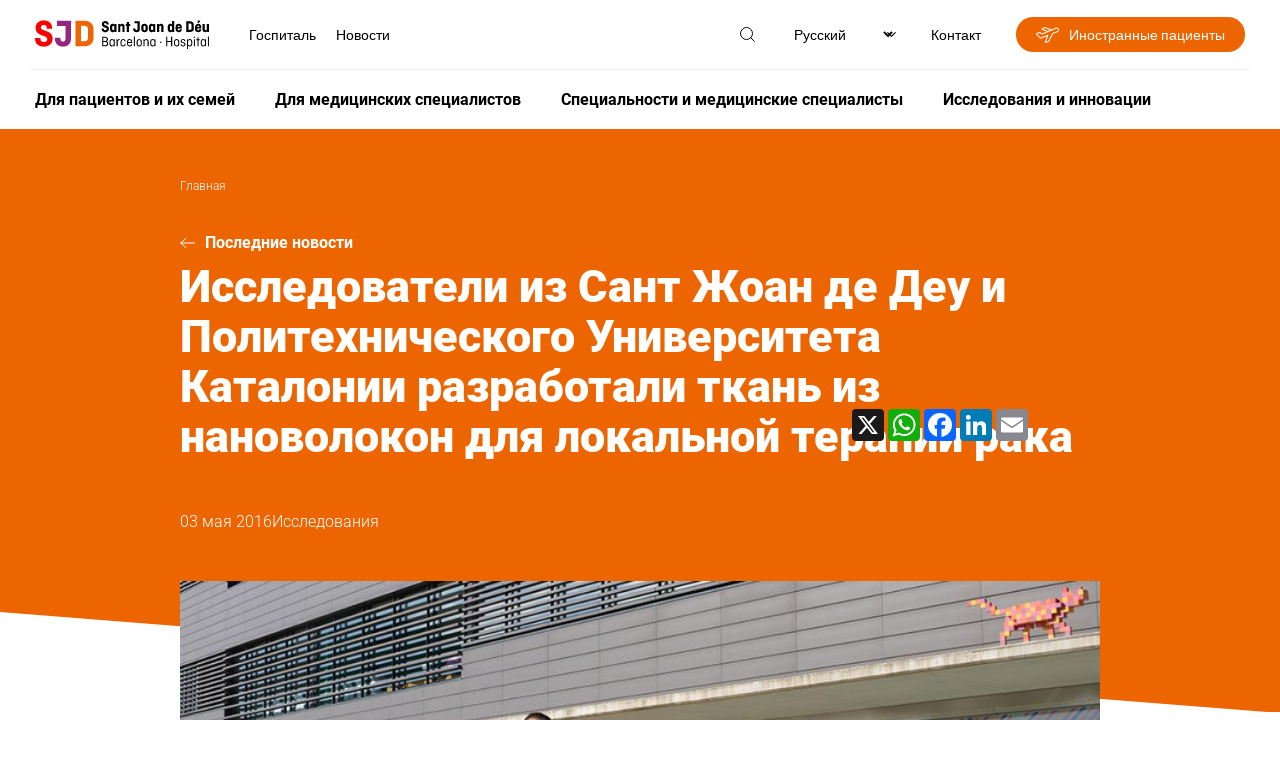

--- FILE ---
content_type: text/html; charset=UTF-8
request_url: https://www.sjdhospitalbarcelona.org/ru/news/issledovateli-iz-sant-zhoan-de-deu-i-politekhnicheskogo-universiteta-katalonii-razrabotali-tkan-iz-nanovolokon-dlya-lokalnoy-terapii-raka
body_size: 37511
content:
<!DOCTYPE html><html lang="ru" dir="ltr" prefix="og: https://ogp.me/ns#"><head><meta charset="utf-8" /><meta name="description" content="Исследователи из Госпиталя Сант Жуан де Деу Барселона и Политехнического Университета Каталонии (UPC) в кампусе в рамках выделившейся компании Cebiotex разработали биоразлагаемую нановолокнистую ткань (реабсорбируемую организмом), которая может нести в себе противоопухолевые препараты" /><meta name="keywords" content="ткань из нановолокон, рак, Cebiotex, мембрана, нейробластома, глиобластома, рабдомиосаркома, остеосаркома, саркома Юинга, лечение рака" /><link rel="canonical" href="https://www.sjdhospitalbarcelona.org/ru/news/issledovateli-iz-sant-zhoan-de-deu-i-politekhnicheskogo-universiteta-katalonii-razrabotali-tkan-iz-nanovolokon-dlya-lokalnoy-terapii-raka" /><meta property="og:site_name" content="Госпиталь Сант Жоан де Деу Барселона" /><meta property="og:url" content="https://www.sjdhospitalbarcelona.org/ru/news/issledovateli-iz-sant-zhoan-de-deu-i-politekhnicheskogo-universiteta-katalonii-razrabotali-tkan-iz-nanovolokon-dlya-lokalnoy-terapii-raka" /><meta property="og:title" content="Исследователи из Сант Жоан де Деу и Политехнического Университета Каталонии разработали ткань из нановолокон для локальной терапии рака" /><meta property="og:description" content="Cebiotex разработал ткань из нановолокон, рассасывающуюся в организме и, которая может быть пропитана противоопухолевыми препаратами." /><meta property="og:image" content="https://www.sjdhospitalbarcelona.org/sites/default/files/styles/image_1090px_no_convert/public/content/image/migrate/blog/2016_04_26_noticia_cebiotex_x945.jpg.webp" /><meta property="place:location:longitude" content="2.0999533" /><meta property="place:location:latitude" content="41.384244" /><meta property="article:modified_time" content="2022-09-28T10:52:29+02:00" /><meta name="twitter:card" content="summary_large_image" /><meta name="twitter:site" content="@SJDbarcelona_es" /><meta name="twitter:description" content="Cebiotex разработал ткань из нановолокон, рассасывающуюся в организме и, которая может быть пропитана противоопухолевыми препаратами." /><meta name="twitter:title" content="Исследователи из Сант Жоан де Деу и Политехнического Университета Каталонии разработали ткань из нановолокон для локальной терапии рака" /><meta name="twitter:creator" content="@SJDbarcelona_es" /><meta name="twitter:image" content="https://www.sjdhospitalbarcelona.org/sites/default/files/styles/image_1090px_no_convert/public/content/image/migrate/blog/2016_04_26_noticia_cebiotex_x945.jpg.webp" /><meta name="twitter:image:alt" content="Исследователи из Сант Жоан де Деу и Политехнического Университета Каталонии разработали ткань из нановолокон для локальной терапии рака" /><meta name="MobileOptimized" content="width" /><meta name="HandheldFriendly" content="true" /><meta name="viewport" content="width=device-width, initial-scale=1.0" /><script type="application/ld+json">{"@context": "https://schema.org","@graph": [{"@type": "NewsArticle","name": "Ткань из нановолокон для локальной терапии рака | Сант Жоан де Деу","headline": "Ткань из нановолокон для локальной терапии рака | Сант Жоан де Деу","about": ["ткань из нановолокон","рак","Cebiotex","мембрана","нейробластома","глиобластома","рабдомиосаркома","остеосаркома","саркома Юинга","лечение рака"],"description": "Исследователи из Госпиталя Сант Жуан де Деу Барселона и Политехнического Университета Каталонии (UPC) в кампусе в рамках выделившейся компании Cebiotex разработали биоразлагаемую нановолокнистую ткань (реабсорбируемую организмом), которая может нести в себе противоопухолевые препараты","image": {"@type": "ImageObject","representativeOfPage": "True","url": "https://www.sjdhospitalbarcelona.org/sites/default/files/styles/image_1090px/public/content/image/migrate/blog/2016_04_26_noticia_cebiotex_x945.jpg.webp"},"datePublished": "2016-05-03T14:00:00+0200","isAccessibleForFree": "True","author": {"@type": "Organization","@id": "https://www.sjdhospitalbarcelona.org","name": "Hospital maternoinfantil Sant Joan de Déu","url": "https://www.sjdhospitalbarcelona.org"},"publisher": {"@type": "Organization","@id": "https://www.sjdhospitalbarcelona.org","name": "Hospital maternoinfantil Sant Joan de Déu","url": "https://www.sjdhospitalbarcelona.org"}}]
}</script><link rel="alternate" hreflang="x-default" href="https://www.sjdhospitalbarcelona.org/es/noticias/investigadores-del-sjd-y-upc-campus-terrassa-desarrollan-tejido-nanofibras-tratamiento-local-del-cancer" /><link rel="icon" href="/themes/hsjd/favicon.ico" type="image/vnd.microsoft.icon" /><link rel="alternate" hreflang="es" href="https://www.sjdhospitalbarcelona.org/es/noticias/investigadores-del-sjd-y-upc-campus-terrassa-desarrollan-tejido-nanofibras-tratamiento-local-del-cancer" /><link rel="alternate" hreflang="ca" href="https://www.sjdhospitalbarcelona.org/ca/noticies/investigadors-lsjd-upc-campus-terrassa-desenvolupen-teixit-nanofibres-tractament-local-cancer" /><link rel="alternate" hreflang="en" href="https://www.sjdhospitalbarcelona.org/en/news/sjd-barcelona-childrens-hospital-researchers-develop-nanofibre-scaffold-localised-cancer-treatment" /><link rel="alternate" hreflang="ru" href="https://www.sjdhospitalbarcelona.org/ru/news/issledovateli-iz-sant-zhoan-de-deu-i-politekhnicheskogo-universiteta-katalonii-razrabotali-tkan-iz-nanovolokon-dlya-lokalnoy-terapii-raka" /><link rel="preload" as="image" href="https://www.sjdhospitalbarcelona.org/sites/default/files/styles/news_square/public/content/image/migrate/blog/2016_04_26_noticia_cebiotex_x945.jpg" /><script src="/sites/default/files/google_tag/hsjd_production/google_tag.script.js?t9vifj" defer></script><title>Ткань из нановолокон для локальной терапии рака | Сант Жоан де Деу</title><style id="critical-css">@font-face{font-family:robotolight;src:url(/themes/hsjd/assets/fonts/roboto-light/roboto-light.eot);src:url(/themes/hsjd/assets/fonts/roboto-light/roboto-light.eot?#iefix) format("embedded-opentype"),url(/themes/hsjd/assets/fonts/roboto-light/roboto-light.woff2) format("woff2"),url(/themes/hsjd/assets/fonts/roboto-light/roboto-light.woff) format("woff"),url(/themes/hsjd/assets/fonts/roboto-light/roboto-light.ttf) format("truetype"),url(/themes/hsjd/assets/fonts/roboto-light/roboto-light.svg#robotolight) format("svg");font-weight:400;font-style:normal;font-display:swap}@font-face{font-family:Roboto;font-style:normal;font-weight:300;src:url(/themes/hsjd/assets/fonts/roboto-light/roboto-light-cirilic.woff2) format("woff2")}@font-face{font-family:robotoregular;src:url(/themes/hsjd/assets/fonts/roboto-regular/roboto-regular.eot);src:url(/themes/hsjd/assets/fonts/roboto-regular/roboto-regular.eot?#iefix) format("embedded-opentype"),url(/themes/hsjd/assets/fonts/roboto-regular/roboto-regular.woff2) format("woff2"),url(/themes/hsjd/assets/fonts/roboto-regular/roboto-regular.woff) format("woff"),url(/themes/hsjd/assets/fonts/roboto-regular/roboto-regular.ttf) format("truetype"),url(/themes/hsjd/assets/fonts/roboto-regular/roboto-regular.svg#robotoregular) format("svg");font-weight:400;font-style:normal;font-display:swap}@font-face{font-family:robotomedium;src:url(/themes/hsjd/assets/fonts/roboto-medium/roboto-medium.eot);src:url(/themes/hsjd/assets/fonts/roboto-medium/roboto-medium.eot?#iefix) format("embedded-opentype"),url(/themes/hsjd/assets/fonts/roboto-medium/roboto-medium.woff2) format("woff2"),url(/themes/hsjd/assets/fonts/roboto-medium/roboto-medium.woff) format("woff"),url(/themes/hsjd/assets/fonts/roboto-medium/roboto-medium.ttf) format("truetype"),url(/themes/hsjd/assets/fonts/roboto-medium/roboto-medium.svg#robotomedium) format("svg");font-weight:400;font-style:normal;font-display:swap}@font-face{font-family:robotobold;src:url(/themes/hsjd/assets/fonts/roboto-bold/roboto-bold.eot);src:url(/themes/hsjd/assets/fonts/roboto-bold/roboto-bold.eot?#iefix) format("embedded-opentype"),url(/themes/hsjd/assets/fonts/roboto-bold/roboto-bold.woff2) format("woff2"),url(/themes/hsjd/assets/fonts/roboto-bold/roboto-bold.woff) format("woff"),url(/themes/hsjd/assets/fonts/roboto-bold/roboto-bold.ttf) format("truetype"),url(/themes/hsjd/assets/fonts/roboto-bold/roboto-bold.svg#robotobold) format("svg");font-weight:400;font-style:normal;font-display:swap}@font-face{font-family:robotoblack;src:url(/themes/hsjd/assets/fonts/roboto-black/roboto-black.eot);src:url(/themes/hsjd/assets/fonts/roboto-black/roboto-black.eot?#iefix) format("embedded-opentype"),url(/themes/hsjd/assets/fonts/roboto-black/roboto-black.woff2) format("woff2"),url(/themes/hsjd/assets/fonts/roboto-black/roboto-black.woff) format("woff"),url(/themes/hsjd/assets/fonts/roboto-black/roboto-black.ttf) format("truetype"),url(/themes/hsjd/assets/fonts/roboto-black/roboto-black.svg#robotoblack) format("svg");font-weight:400;font-style:normal;font-display:swap}@font-face{font-family:robotocondensed-regular;src:url(/themes/hsjd/assets/fonts/roboto-condensed-regular/roboto-condensed-regular.eot);src:url(/themes/hsjd/assets/fonts/roboto-condensed-regular/roboto-condensed-regular.eot?#iefix) format("embedded-opentype"),url(/themes/hsjd/assets/fonts/roboto-condensed-regular/roboto-condensed-regular.woff2) format("woff2"),url(/themes/hsjd/assets/fonts/roboto-condensed-regular/roboto-condensed-regular.woff) format("woff"),url(/themes/hsjd/assets/fonts/roboto-condensed-regular/roboto-condensed-regular.ttf) format("truetype"),url(/themes/hsjd/assets/fonts/roboto-condensed-regular/roboto-condensed-regular.svg#roboto-condensed-regular) format("svg");font-weight:400;font-style:normal;font-display:swap}@font-face{font-family:robotocondensed-bold;src:url(/themes/hsjd/assets/fonts/roboto-condensed-bold/roboto-condensed-bold.eot);src:url(/themes/hsjd/assets/fonts/roboto-condensed-bold/roboto-condensed-bold.eot?#iefix) format("embedded-opentype"),url(/themes/hsjd/assets/fonts/roboto-condensed-bold/roboto-condensed-bold.woff2) format("woff2"),url(/themes/hsjd/assets/fonts/roboto-condensed-bold/roboto-condensed-bold.woff) format("woff"),url(/themes/hsjd/assets/fonts/roboto-condensed-bold/roboto-condensed-bold.ttf) format("truetype"),url(/themes/hsjd/assets/fonts/roboto-condensed-bold/roboto-condensed-bold.svg#roboto-condensed-bold) format("svg");font-weight:400;font-style:normal;font-display:swap}.section-colabora #main-header .wrapper-top .wrapper-left .logo a{display:flex;align-items:center}.section-colabora #main-header .wrapper-top .wrapper-left .logo a:before{content:"";display:inline-block;width:20px;height:12px;background:url(/themes/hsjd/assets/img/ico-arrow.svg) no-repeat center;transform:rotate(180deg);margin-right:20px}.section-colabora #main-header .wrapper-bottom .ico-menu,.section-colabora #main-header .wrapper-bottom .title-colabora{display:none}.section-colabora #main-header .wrapper-bottom .wrapper-colabora-menu{width:calc(100% - 120px)}.section-colabora #main-header .wrapper-bottom .wrapper-colabora-menu .wrapper-actions-mobile{display:none}.section-colabora #main-header .wrapper-bottom .wrapper-colabora-menu>nav>ul:not(.contextual-links){display:flex;align-items:center;width:100%}.section-colabora #main-header .wrapper-bottom .wrapper-colabora-menu>nav>ul:not(.contextual-links)>li{font:16px robotobold,sans-serif;position:relative;display:flex;align-items:center;justify-content:space-between;width:100%}.section-colabora #main-header .wrapper-bottom .wrapper-colabora-menu>nav>ul:not(.contextual-links)>li.title-colabora{font-size:25px;line-height:28px;margin:0}.section-colabora #main-header .wrapper-bottom .wrapper-colabora-menu>nav>ul:not(.contextual-links)>li>a{display:inline-block}.section-colabora #main-header .wrapper-bottom .wrapper-colabora-menu>nav>ul:not(.contextual-links)>li>a:hover{color:#942682}.section-colabora #main-header .wrapper-bottom .wrapper-colabora-menu>nav>ul:not(.contextual-links)>li>ul{display:flex;align-items:center;padding-right:50px}.section-colabora #main-header .wrapper-bottom .wrapper-colabora-menu>nav>ul:not(.contextual-links)>li>ul>li{font:16px robotobold,sans-serif;margin:0 20px}@media screen and (max-width:1200px){.section-colabora #main-header .wrapper-bottom .wrapper-colabora-menu>nav>ul:not(.contextual-links)>li>ul>li{margin:0}}.section-colabora #main-header .wrapper-bottom .wrapper-colabora-menu>nav>ul:not(.contextual-links)>li>ul>li>a{display:inline-block;padding:10px 20px}.section-colabora #main-header .wrapper-bottom .wrapper-colabora-menu>nav>ul:not(.contextual-links)>li>ul>li>a:hover{color:#942682}.section-colabora #main-header .wrapper-bottom .wrapper-colabora-menu>nav>ul:not(.contextual-links)>li>ul>li>ul{display:none;position:absolute;z-index:9999;width:100%;min-width:600px;background:#efefef;padding:25px 35px;left:-50px;top:calc(100% + 10px);box-shadow:0 3px 6px rgba(0,0,0,.27)}@media screen and (max-width:1200px){.section-colabora #main-header .wrapper-bottom .wrapper-colabora-menu>nav>ul:not(.contextual-links)>li>ul>li>ul{padding:25px 15px}}@media screen and (max-width:992px){.section-colabora #main-header .wrapper-bottom .wrapper-colabora-menu{width:100%}.section-colabora #main-header .wrapper-bottom .wrapper-colabora-menu>nav>ul:not(.contextual-links){display:block}.section-colabora #main-header .wrapper-bottom .wrapper-colabora-menu>nav>ul:not(.contextual-links)>li{display:block;font-size:20px}.section-colabora #main-header .wrapper-bottom .wrapper-colabora-menu>nav>ul:not(.contextual-links)>li>a{padding:15px;width:100%}.section-colabora #main-header .wrapper-bottom .wrapper-colabora-menu>nav>ul:not(.contextual-links)>li>a:after{content:"";display:block;height:1px;width:100%;position:relative;left:0;background:#fff;bottom:-15px}.section-colabora #main-header .wrapper-bottom .wrapper-colabora-menu>nav>ul:not(.contextual-links)>li.title-colabora{padding:0}.section-colabora #main-header .wrapper-bottom .wrapper-colabora-menu>nav>ul:not(.contextual-links)>li.title-colabora>a{display:none}.section-colabora #main-header .wrapper-bottom .wrapper-colabora-menu>nav>ul:not(.contextual-links)>li>ul{display:block;padding-right:0}.section-colabora #main-header .wrapper-bottom .wrapper-colabora-menu>nav>ul:not(.contextual-links)>li>ul>li{font-size:20px}.section-colabora #main-header .wrapper-bottom .wrapper-colabora-menu>nav>ul:not(.contextual-links)>li>ul>li:after{content:"";display:block;height:1px;width:calc(100% - 30px);position:relative;left:15px;background:#fff}.section-colabora #main-header .wrapper-bottom .wrapper-colabora-menu>nav>ul:not(.contextual-links)>li>ul>li>a{padding:15px;width:100%}.section-colabora #main-header .wrapper-bottom .wrapper-colabora-menu>nav>ul:not(.contextual-links)>li>ul>li>a:hover{color:#fff}}.section-colabora #main-header .wrapper-bottom .wrapper-buttons .wrapper-tertiary-menu ul:not(.contextual-links) li{display:none}.section-colabora #main-header .wrapper-bottom .wrapper-buttons .wrapper-tertiary-menu ul:not(.contextual-links) li:last-child{display:inline-block}.section-colabora #main-header .wrapper-bottom .wrapper-buttons .wrapper-tertiary-menu ul:not(.contextual-links) li:last-child a{font-size:20px;border-radius:25px;padding:8px 30px}@media screen and (max-width:992px){.section-colabora #main-header .wrapper-bottom .wrapper-buttons .wrapper-tertiary-menu ul:not(.contextual-links){border:none;padding:0}.section-colabora #main-header .wrapper-bottom .wrapper-buttons .wrapper-tertiary-menu ul:not(.contextual-links) li:last-child a{font-size:14px;padding:5px 15px}}@media screen and (max-width:992px){.section-colabora #main-header .wrapper-bottom{display:flex;flex-wrap:wrap;background:#ec6500;padding:10px 0}.section-colabora #main-header .wrapper-bottom .wrapper-colabora-menu{display:none;width:100%;background:#942682;order:4;margin:10px 0 -10px}.section-colabora #main-header .wrapper-bottom .wrapper-colabora-menu .wrapper-actions-mobile{display:block}.section-colabora #main-header .wrapper-bottom .title-colabora{order:1;display:block;font:22px robotobold,sans-serif;padding-left:15px;width:calc(100% - 150px)}.section-colabora #main-header .wrapper-bottom .ico-menu{order:2;width:35px;display:inline-block;vertical-align:middle;z-index:9}.section-colabora #main-header .wrapper-bottom .ico-menu .bar{display:block;height:3px;width:35px;background-color:#fff;margin:0 0 6px;border-radius:5px}.section-colabora #main-header .wrapper-bottom .ico-menu .bar.bottom{margin:0}.section-colabora #main-header .wrapper-bottom .ico-menu:hover{cursor:pointer}.section-colabora #main-header .wrapper-bottom .ico-menu:hover .bar{transition:all .5s ease}.section-colabora #main-header .wrapper-bottom .ico-menu.menu-open .bar{width:35px}.section-colabora #main-header .wrapper-bottom .ico-menu.menu-open .bar.middle,.section-colabora #main-header .wrapper-bottom .ico-menu.menu-open .bar.top{-webkit-transform:translateY(6px) rotateZ(45deg);-moz-transform:translateY(6px) rotateZ(45deg);-ms-transform:translateY(6px) rotateZ(45deg);-o-transform:translateY(6px) rotateZ(45deg);transform:translateY(6px) rotateZ(45deg)}.section-colabora #main-header .wrapper-bottom .ico-menu.menu-open .bar.middle{display:none}.section-colabora #main-header .wrapper-bottom .ico-menu.menu-open .bar.bottom{-webkit-transform:translateY(-3px) rotateZ(-40deg);-moz-transform:translateY(-3px) rotateZ(-45deg);-ms-transform:translateY(-3px) rotateZ(-45deg);-o-transform:translateY(-3px) rotateZ(-45deg);transform:translateY(-3px) rotateZ(-45deg)}.section-colabora #main-header .wrapper-bottom .wrapper-buttons{order:3}}@media screen and (max-width:992px){.section-colabora #main-header .wrapper-top .wrapper-right .wrapper-menu-secondary{display:none}}@media screen and (max-width:992px){.section-colabora #main-header.sticky{position:sticky;top:0;z-index:20;background-color:#fff}.section-colabora #main-header.sticky .title-colabora{order:1;display:block;padding-left:15px;width:calc(100% - 150px)}.section-colabora #main-header.sticky .title-colabora a{font:14px robotolight,sans-serif}.section-colabora #main-header.sticky .title-colabora .current_page{font:14px robotomedium,sans-serif}.section-colabora #main-header.sticky nav ul li.title-colabora a{font:22px robotobold,sans-serif!important}}#main-header{padding:0 30px}@media screen and (max-width:1200px){#main-header{padding:0 15px}}#main-header .wrapper-top{padding:15px 5px;display:flex;align-items:center;justify-content:space-between}@media screen and (max-width:992px){#main-header .wrapper-top{padding:15px 0}}#main-header .wrapper-top .wrapper-left{display:flex;align-items:center}@media screen and (max-width:992px){#main-header .wrapper-top .wrapper-left{width:100%;justify-content:space-between}}#main-header .wrapper-top .wrapper-left .wrapper-logo{display:flex;align-items:center}#main-header .wrapper-top .wrapper-left .wrapper-search-mobile{display:none}@media screen and (max-width:992px){#main-header .wrapper-top .wrapper-left .wrapper-search-mobile{display:block;margin-right:5px}}#main-header .wrapper-top .wrapper-left .ico-menu{display:none;margin-right:20px}@media screen and (max-width:992px){#main-header .wrapper-top .wrapper-left .ico-menu{width:35px;display:inline-block;vertical-align:middle;z-index:9}#main-header .wrapper-top .wrapper-left .ico-menu .bar{display:block;height:3px;width:35px;background-color:#942682;margin:0 0 6px;border-radius:5px}#main-header .wrapper-top .wrapper-left .ico-menu .bar.bottom{margin:0}#main-header .wrapper-top .wrapper-left .ico-menu:hover{cursor:pointer}#main-header .wrapper-top .wrapper-left .ico-menu:hover .bar{transition:all .5s ease}#main-header .wrapper-top .wrapper-left .ico-menu.menu-open .bar{width:35px}#main-header .wrapper-top .wrapper-left .ico-menu.menu-open .bar.middle,#main-header .wrapper-top .wrapper-left .ico-menu.menu-open .bar.top{-webkit-transform:translateY(6px) rotateZ(45deg);-moz-transform:translateY(6px) rotateZ(45deg);-ms-transform:translateY(6px) rotateZ(45deg);-o-transform:translateY(6px) rotateZ(45deg);transform:translateY(6px) rotateZ(45deg)}#main-header .wrapper-top .wrapper-left .ico-menu.menu-open .bar.middle{display:none}#main-header .wrapper-top .wrapper-left .ico-menu.menu-open .bar.bottom{-webkit-transform:translateY(-3px) rotateZ(-40deg);-moz-transform:translateY(-3px) rotateZ(-45deg);-ms-transform:translateY(-3px) rotateZ(-45deg);-o-transform:translateY(-3px) rotateZ(-45deg);transform:translateY(-3px) rotateZ(-45deg)}}#main-header .wrapper-top .wrapper-left .logo{margin-right:30px;font-size:0}@media screen and (max-width:1200px){#main-header .wrapper-top .wrapper-left .logo{margin-right:20px}}@media screen and (max-width:992px){#main-header .wrapper-top .wrapper-left .wrapper-menu-secondary{display:none}}#main-header .wrapper-top .wrapper-right{display:flex;align-items:center}#main-header .wrapper-top .wrapper-right>.item{margin-left:35px;font:0 robotoregular,sans-serif}#main-header .wrapper-top .wrapper-right>.item .ico{position:relative}#main-header .wrapper-top .wrapper-right>.item .ico .text{font-size:14px;position:relative}#main-header .wrapper-top .wrapper-right>.item .ico .text:hover{cursor:pointer}#main-header .wrapper-top .wrapper-right>.item .ico img{max-height:20px;max-width:20px;position:relative}#main-header .wrapper-top .wrapper-right>.item .ico img:hover{transition:.3s;cursor:pointer;filter:invert(16%) sepia(80%) saturate(2721%) hue-rotate(293deg) brightness(93%) contrast(86%)}#main-header .wrapper-top .wrapper-right>.item .ico .hidden-tag{width:100px;background:#e2e2e2;font:12px robotoregular,sans-serif;padding:7px 10px;opacity:0;position:absolute;z-index:92;top:35px;left:-50px;text-align:center;color:#000}#main-header .wrapper-top .wrapper-right>.item .ico .hidden-tag:before{content:"";display:inline-block;position:absolute;bottom:100%;left:calc(50% - 5px);width:0;height:0;border-left:10px solid transparent;border-right:10px solid transparent;border-bottom:10px solid #e2e2e2}#main-header .wrapper-top .wrapper-right>.item .ico:hover .hidden-tag{transition:.2s;opacity:1}#main-header .wrapper-top .wrapper-right>.item>.wrapper{display:none;position:absolute;left:0;width:100%;top:70px;z-index:91;padding:30px 35px;font-size:14px;box-shadow:0 3px 6px rgba(0,0,0,.27)}#main-header .wrapper-top .wrapper-right>.item>.wrapper .ico-close{position:absolute;top:30px;right:35px}#main-header .wrapper-top .wrapper-right>.item>.wrapper .title{font:24px robotocondensed-regular,sans-serif;border-bottom:1px solid #000;padding-bottom:15px}#main-header .wrapper-top .wrapper-right>.item>.wrapper.open{display:block;background:#efefef}#main-header .wrapper-top .wrapper-right>.item.active .ico img{filter:invert(16%) sepia(80%) saturate(2721%) hue-rotate(293deg) brightness(93%) contrast(86%)}#main-header .wrapper-top .wrapper-right>.item.wrapper-international ul li a{font-size:14px;display:flex;align-items:center;padding:8px 20px;background:#ec6500;border-radius:30px;color:#fff}#main-header .wrapper-top .wrapper-right>.item.wrapper-international ul li a:before{content:"";width:23px;height:16px;display:inline-block;margin-right:10px;background:url(/themes/hsjd/assets/img/ico-international.svg);filter:invert(100)}#main-header .wrapper-top .wrapper-right>.item.wrapper-international ul li a:hover{background:#942682;color:#fff}#main-header .wrapper-top .wrapper-right>.item.wrapper-international ul li a:hover:before{filter:invert(100)}#main-header .wrapper-top .wrapper-right>.item.wrapper-patients{font-size:14px}#main-header .wrapper-top .wrapper-right>.item.wrapper-patients a{display:inline-flex;align-items:center;border:1px solid #000;border-radius:20px;padding:8px 20px}#main-header .wrapper-top .wrapper-right>.item.wrapper-patients a .ico{margin-right:10px}#main-header .wrapper-top .wrapper-right>.item.wrapper-patients a:hover{color:#942682;border-color:#942682}#main-header .wrapper-top .wrapper-right>.item.wrapper-patients a:hover .ico{filter:invert(16%) sepia(80%) saturate(2721%) hue-rotate(293deg) brightness(93%) contrast(86%)}@media screen and (max-width:992px){#main-header .wrapper-top .wrapper-right>.item{display:none}#main-header .wrapper-top .wrapper-right>.item .ico{display:none}}@media screen and (max-width:1200px){#main-header .wrapper-top .wrapper-right>.item{margin-left:20px}}@media screen and (max-width:992px){#main-header .wrapper-top .wrapper-right{width:0}}#main-header .wrapper-bottom{padding:10px 5px;border-top:1px solid #efefef;display:flex;align-items:center;justify-content:space-between}#main-header .wrapper-bottom .wrapper-actions-mobile,#main-header .wrapper-bottom .wrapper-contact-mobile,#main-header .wrapper-bottom .wrapper-menu-secondary{display:none}#main-header .wrapper-bottom .wrapper-buttons .wrapper-tertiary-menu ul:not(.contextual-links){display:flex;align-items:center}#main-header .wrapper-bottom .wrapper-buttons .wrapper-tertiary-menu ul:not(.contextual-links) li{font:14px robotoregular,sans-serif}#main-header .wrapper-bottom .wrapper-buttons .wrapper-tertiary-menu ul:not(.contextual-links) li a{border:1px solid #942682;border-radius:20px;padding:8px 20px;color:#942682;display:inline-block}#main-header .wrapper-bottom .wrapper-buttons .wrapper-tertiary-menu ul:not(.contextual-links) li a:hover{color:#ec6500;border-color:#ec6500}#main-header .wrapper-bottom .wrapper-buttons .wrapper-tertiary-menu ul:not(.contextual-links) li:last-child{margin-left:10px}#main-header .wrapper-bottom .wrapper-buttons .wrapper-tertiary-menu ul:not(.contextual-links) li:last-child a{color:#fff;background:#942682}#main-header .wrapper-bottom .wrapper-buttons .wrapper-tertiary-menu ul:not(.contextual-links) li:last-child a:hover{background:#ec6500}@media screen and (max-width:992px){#main-header .wrapper-bottom .wrapper-buttons .wrapper-tertiary-menu{padding:0 15px}#main-header .wrapper-bottom .wrapper-buttons .wrapper-tertiary-menu ul:not(.contextual-links){border-bottom:1px solid #fff;padding:15px 0}#main-header .wrapper-bottom .wrapper-buttons .wrapper-tertiary-menu ul:not(.contextual-links) li a{border-color:#fff;color:#fff}#main-header .wrapper-bottom .wrapper-buttons .wrapper-tertiary-menu ul:not(.contextual-links) li:last-child a{color:#942682;background:#fff}}#main-header .wrapper-bottom .wrapper-actions-mobile{padding:15px}#main-header .wrapper-bottom .wrapper-actions-mobile>.item{position:relative;padding:10px 0 10px 40px}#main-header .wrapper-bottom .wrapper-actions-mobile>.item .wrapper-ico{position:absolute;top:13px;left:0;width:20px;text-align:center}#main-header .wrapper-bottom .wrapper-actions-mobile>.item .wrapper-ico .ico{filter:invert(100);max-height:20px}#main-header .wrapper-bottom .wrapper-actions-mobile>.item>.wrapper{display:none}#main-header .wrapper-bottom .wrapper-actions-mobile>.item.wrapper-international ul li a{position:relative}#main-header .wrapper-bottom .wrapper-actions-mobile>.item.wrapper-international ul li a:before{content:"";width:23px;height:16px;display:inline-block;margin-right:10px;background:url(/themes/hsjd/assets/img/ico-international.svg);filter:invert(100);position:absolute;top:3px;left:-40px}#main-header .wrapper-bottom .wrapper-actions-mobile>.item.wrapper-language{display:flex;align-items:center;font-size:16px}#main-header .wrapper-bottom .wrapper-actions-mobile>.item.wrapper-language .wrapper-ico .ico{filter:none}#main-header .wrapper-bottom .wrapper-actions-mobile>.item.wrapper-language>div:not(.wrapper-ico){margin-left:5px}#main-header .wrapper-bottom .wrapper-actions-mobile>.item.wrapper-language select{appearance:none;border:none;text-shadow:none;background:0 0;color:#fff;width:35px}@media screen and (max-width:992px){#main-header .wrapper-bottom{display:none;background:#942682;color:#fff;left:-15px;position:relative;width:calc(100% + 30px);padding:0}#main-header .wrapper-bottom .wrapper-actions-mobile,#main-header .wrapper-bottom .wrapper-contact-mobile,#main-header .wrapper-bottom .wrapper-menu-secondary{display:block}}.wrapper-main-menu>nav>ul:not(.contextual-links){display:flex;align-items:center}.wrapper-main-menu>nav>ul:not(.contextual-links)>li{font:16px robotobold,sans-serif;position:relative}.wrapper-main-menu>nav>ul:not(.contextual-links)>li>a{display:inline-block;padding:10px 20px}.wrapper-main-menu>nav>ul:not(.contextual-links)>li>a:hover{color:#942682}@media screen and (max-width:992px){.wrapper-main-menu>nav>ul:not(.contextual-links)>li>a:hover{color:#fff}}.wrapper-main-menu>nav>ul:not(.contextual-links)>li:first-child a{padding-left:0}.wrapper-main-menu>nav>ul:not(.contextual-links)>li>ul{display:none;position:absolute;z-index:90;width:100%;min-width:600px;max-width:100%;background:#efefef;padding:25px 35px;left:-50px;top:calc(100% + 10px);box-shadow:0 3px 6px rgba(0,0,0,.27)}@media screen and (max-width:1200px){.wrapper-main-menu>nav>ul:not(.contextual-links)>li>ul{padding:25px 15px}}@media screen and (max-width:992px){.wrapper-main-menu>nav>ul:not(.contextual-links)>li>ul{width:100%;min-width:inherit}}.wrapper-main-menu>nav>ul:not(.contextual-links)>li>ul .ico-close{position:absolute;right:35px;top:25px}@media screen and (max-width:1200px){.wrapper-main-menu>nav>ul:not(.contextual-links)>li>ul .ico-close{right:15px}}.wrapper-main-menu>nav>ul:not(.contextual-links)>li>ul div.title{width:100%!important;margin-bottom:40px}.wrapper-main-menu>nav>ul:not(.contextual-links)>li>ul div.title a{font:24px robotocondensed-regular,sans-serif;width:auto;display:flex;align-items:center}.wrapper-main-menu>nav>ul:not(.contextual-links)>li>ul div.title a:after{content:"";display:inline-block;width:30px;height:16px;background:url(/themes/hsjd/assets/img/ico-arrow-o.svg) no-repeat center;margin-left:15px}.wrapper-main-menu>nav>ul:not(.contextual-links)>li>ul div.title a:hover{color:initial}.wrapper-main-menu>nav>ul:not(.contextual-links)>li>ul div.title a:hover:after{transition:.2s;margin-left:30px}.wrapper-main-menu>nav>ul:not(.contextual-links)>li>ul>li{margin-bottom:40px;width:50%;padding-right:60px}@media screen and (max-width:1200px){.wrapper-main-menu>nav>ul:not(.contextual-links)>li>ul>li{padding-right:35px}}@media screen and (max-width:992px){.wrapper-main-menu>nav>ul:not(.contextual-links)>li>ul>li{margin-bottom:20px}}.wrapper-main-menu>nav>ul:not(.contextual-links)>li>ul>li a{font:14px robotolight,sans-serif;padding:5px 0;display:inline-block}.wrapper-main-menu>nav>ul:not(.contextual-links)>li>ul>li a:hover{color:#942682}.wrapper-main-menu>nav>ul:not(.contextual-links)>li>ul>li.title{width:100%!important}.wrapper-main-menu>nav>ul:not(.contextual-links)>li>ul>li.title a{font:24px robotocondensed-regular,sans-serif;width:auto;display:flex;align-items:center}.wrapper-main-menu>nav>ul:not(.contextual-links)>li>ul>li.title a:after{content:"";display:inline-block;width:30px;height:16px;background:url(/themes/hsjd/assets/img/ico-arrow-o.svg) no-repeat center;margin-left:15px}.wrapper-main-menu>nav>ul:not(.contextual-links)>li>ul>li.title a:hover{color:initial}.wrapper-main-menu>nav>ul:not(.contextual-links)>li>ul>li.title a:hover:after{transition:.2s;margin-left:30px}.wrapper-main-menu>nav>ul:not(.contextual-links)>li>ul>li>a,.wrapper-main-menu>nav>ul:not(.contextual-links)>li>ul>li>span{font:16px robotobold,sans-serif;display:inline-block;width:100%;padding:0}.wrapper-main-menu>nav>ul:not(.contextual-links)>li>ul>li>a:after,.wrapper-main-menu>nav>ul:not(.contextual-links)>li>ul>li>span:after{content:"";display:block;width:100%;background:#707070;height:1px;margin:10px 0}.wrapper-main-menu>nav>ul:not(.contextual-links)>li>ul>li.button-link-narrow{width:auto;padding-right:0;margin:10px 20px 10px 0}.wrapper-main-menu>nav>ul:not(.contextual-links)>li>ul>li.button-link-narrow a{padding:15px 25px;font:14px robotobold,sans-serif;width:auto}.wrapper-main-menu>nav>ul:not(.contextual-links)>li>ul>li.button-link-narrow a:hover{color:#fff}.wrapper-main-menu>nav>ul:not(.contextual-links)>li>ul>li.button-link-narrow a:after{content:none}.wrapper-main-menu>nav>ul:not(.contextual-links)>li.hover>ul{display:flex;flex-wrap:wrap}.wrapper-main-menu>nav>ul:not(.contextual-links)>li.full{position:inherit}.wrapper-main-menu>nav>ul:not(.contextual-links)>li.full>ul{width:100%;left:0;top:130px}.wrapper-main-menu>nav>ul:not(.contextual-links)>li.full>ul>li{width:25%}.wrapper-main-menu>nav>ul:not(.contextual-links)>li.full>ul>li.button-link-narrow{width:auto;padding-right:0;margin:10px 20px 10px 0}.wrapper-main-menu>nav>ul:not(.contextual-links)>li.full>ul>li.button-link-narrow a{padding:15px 25px;font-family:robotobold,sans-serif}.wrapper-main-menu>nav>ul:not(.contextual-links)>li.full>ul>li.button-link-narrow a:hover{color:#fff}.wrapper-main-menu>nav>ul:not(.contextual-links)>li.full>ul>li.button-link-narrow.margin-left{margin-left:25%}@media screen and (max-width:1200px){.wrapper-main-menu>nav>ul:not(.contextual-links)>li a{padding:10px}}@media screen and (max-width:992px){.wrapper-main-menu>nav>ul:not(.contextual-links){display:block;padding:20px 0 0}.wrapper-main-menu>nav>ul:not(.contextual-links)>li{font-size:20px}.wrapper-main-menu>nav>ul:not(.contextual-links)>li:after{content:"";display:block;height:1px;width:calc(100% - 30px);position:relative;left:15px;background:#fff}.wrapper-main-menu>nav>ul:not(.contextual-links)>li>a{padding:15px;width:100%}.wrapper-main-menu>nav>ul:not(.contextual-links)>li:first-child>a{padding:15px}.wrapper-main-menu>nav>ul:not(.contextual-links)>li.expanded{display:flex;flex-wrap:wrap}.wrapper-main-menu>nav>ul:not(.contextual-links)>li.expanded>a{width:calc(100% - 54px)}.wrapper-main-menu>nav>ul:not(.contextual-links)>li.expanded>.ico-arrow{width:54px;height:54px;background:url(/themes/hsjd/assets/img/ico-arrow-menu.svg) no-repeat center;background-size:15px}.wrapper-main-menu>nav>ul:not(.contextual-links)>li.expanded>.ico-arrow.up{transform:rotate(180deg)}.wrapper-main-menu>nav>ul:not(.contextual-links)>li>ul{box-shadow:none;position:inherit;top:inherit!important;left:inherit!important;color:#000}.wrapper-main-menu>nav>ul:not(.contextual-links)>li>ul .ico-close{display:none}.wrapper-main-menu>nav>ul:not(.contextual-links)>li>ul div.title{display:none}.wrapper-main-menu>nav>ul:not(.contextual-links)>li>ul>li{width:100%;padding-right:0}.wrapper-main-menu>nav>ul:not(.contextual-links)>li>ul>li.title{display:none}.wrapper-main-menu>nav>ul:not(.contextual-links)>li>ul>li a{font-size:16px}.wrapper-main-menu>nav>ul:not(.contextual-links)>li.full>ul>li{width:100%;padding-right:0}.wrapper-main-menu>nav>ul:not(.contextual-links)>li.full>ul>li.button-link-narrow a{width:auto}.wrapper-main-menu>nav>ul:not(.contextual-links)>li.full>ul>li.button-link-narrow.margin-left{margin-left:0}}.wrapper-menu-secondary>nav>ul:not(.contextual-links){display:flex;align-items:center}.wrapper-menu-secondary>nav>ul:not(.contextual-links)>li{font:14px robotoregular,sans-serif}.wrapper-menu-secondary>nav>ul:not(.contextual-links)>li>a{display:inline-block;padding:10px}.wrapper-menu-secondary>nav>ul:not(.contextual-links)>li>a:hover{color:#942682}@media screen and (max-width:992px){.wrapper-menu-secondary>nav>ul:not(.contextual-links)>li>a:hover{color:#fff}}.wrapper-menu-secondary>nav>ul:not(.contextual-links)>li>ul{display:none;position:absolute;left:0;top:70px;background:#efefef;width:100%;z-index:92;box-shadow:0 3px 6px rgba(0,0,0,.27);padding:25px 35px;flex-wrap:wrap}.wrapper-menu-secondary>nav>ul:not(.contextual-links)>li>ul .ico-close{position:absolute;right:35px;top:25px}@media screen and (max-width:1200px){.wrapper-menu-secondary>nav>ul:not(.contextual-links)>li>ul .ico-close{right:15px}}.wrapper-menu-secondary>nav>ul:not(.contextual-links)>li>ul div.title{width:100%!important;margin-bottom:20px}.wrapper-menu-secondary>nav>ul:not(.contextual-links)>li>ul div.title a{font:24px robotocondensed-regular,sans-serif;width:100%;border-bottom:1px solid #000;display:flex;align-items:center;padding:20px 0}.wrapper-menu-secondary>nav>ul:not(.contextual-links)>li>ul div.title a:after{content:"";display:inline-block;width:30px;height:16px;background:url(/themes/hsjd/assets/img/ico-arrow-o.svg) no-repeat center;margin-left:15px}.wrapper-menu-secondary>nav>ul:not(.contextual-links)>li>ul div.title a:hover{color:initial}.wrapper-menu-secondary>nav>ul:not(.contextual-links)>li>ul div.title a:hover:after{transition:.2s;margin-left:30px}.wrapper-menu-secondary>nav>ul:not(.contextual-links)>li>ul>li:not(.button-link-narrow){width:100%!important}.wrapper-menu-secondary>nav>ul:not(.contextual-links)>li>ul>li:not(.button-link-narrow).float{width:350px!important}.wrapper-menu-secondary>nav>ul:not(.contextual-links)>li>ul>li:not(.button-link-narrow).float-right{width:calc(100% - 350px)!important}.wrapper-menu-secondary>nav>ul:not(.contextual-links)>li>ul>li:not(.button-link-narrow).order-1{order:1}.wrapper-menu-secondary>nav>ul:not(.contextual-links)>li>ul>li:not(.button-link-narrow).order-2{order:2}.wrapper-menu-secondary>nav>ul:not(.contextual-links)>li>ul>li:not(.button-link-narrow).order-3{order:3}.wrapper-menu-secondary>nav>ul:not(.contextual-links)>li>ul>li:not(.button-link-narrow).order-4{order:4}.wrapper-menu-secondary>nav>ul:not(.contextual-links)>li>ul>li:not(.button-link-narrow).order-5{order:5}.wrapper-menu-secondary>nav>ul:not(.contextual-links)>li>ul>li:not(.button-link-narrow).order-6{order:6}.wrapper-menu-secondary>nav>ul:not(.contextual-links)>li>ul>li:not(.button-link-narrow).order-7{order:7}.wrapper-menu-secondary>nav>ul:not(.contextual-links)>li>ul>li:not(.button-link-narrow).order-8{order:8}.wrapper-menu-secondary>nav>ul:not(.contextual-links)>li>ul>li:not(.button-link-narrow).order-9{order:9}.wrapper-menu-secondary>nav>ul:not(.contextual-links)>li>ul>li>a{font:14px robotolight,sans-serif;display:inline-block;padding:7px 0}.wrapper-menu-secondary>nav>ul:not(.contextual-links)>li>ul>li>a:hover{color:#942682}.wrapper-menu-secondary>nav>ul:not(.contextual-links)>li>ul>li>span{font:14px robotolight,sans-serif;display:inline-block;padding:7px 0}.wrapper-menu-secondary>nav>ul:not(.contextual-links)>li>ul>li>ul{display:none}.wrapper-menu-secondary>nav>ul:not(.contextual-links)>li>ul>li.title{width:100%!important;margin-top:20px}.wrapper-menu-secondary>nav>ul:not(.contextual-links)>li>ul>li.title>a{font:24px robotocondensed-regular,sans-serif;width:100%;border-bottom:1px solid #000;display:flex;align-items:center;padding:20px 0}.wrapper-menu-secondary>nav>ul:not(.contextual-links)>li>ul>li.title>a:after{content:"";display:inline-block;width:30px;height:16px;background:url(/themes/hsjd/assets/img/ico-arrow-o.svg) no-repeat center;margin-left:15px}.wrapper-menu-secondary>nav>ul:not(.contextual-links)>li>ul>li.title>a:hover{color:initial}.wrapper-menu-secondary>nav>ul:not(.contextual-links)>li>ul>li.title>a:hover:after{transition:.2s;margin-left:30px}.wrapper-menu-secondary>nav>ul:not(.contextual-links)>li>ul>li.title>ul{display:flex;flex-wrap:wrap;padding:20px 0}.wrapper-menu-secondary>nav>ul:not(.contextual-links)>li>ul>li.title>ul>li{margin-right:80px}.wrapper-menu-secondary>nav>ul:not(.contextual-links)>li>ul>li.title>ul>li.bold>a,.wrapper-menu-secondary>nav>ul:not(.contextual-links)>li>ul>li.title>ul>li.bold>span{font-family:robotobold,sans-serif}.wrapper-menu-secondary>nav>ul:not(.contextual-links)>li>ul>li.title>ul>li a{font:14px robotolight,sans-serif;display:inline-block;padding:7px 0}.wrapper-menu-secondary>nav>ul:not(.contextual-links)>li>ul>li.title>ul>li a:hover{color:#942682}.wrapper-menu-secondary>nav>ul:not(.contextual-links)>li>ul>li.title>ul>li span{font:14px robotolight,sans-serif;display:inline-block;padding:7px 0}.wrapper-menu-secondary>nav>ul:not(.contextual-links)>li>ul>li.cols>ul{columns:2;display:inline-block}.wrapper-menu-secondary>nav>ul:not(.contextual-links)>li>ul>li.cols>ul>li{padding-right:30px;margin-right:15px}.wrapper-menu-secondary>nav>ul:not(.contextual-links)>li>ul>li.button-link-narrow{margin-right:20px;display:inline-block}.wrapper-menu-secondary>nav>ul:not(.contextual-links)>li.hover>a{color:#942682}.wrapper-menu-secondary>nav>ul:not(.contextual-links)>li.hover>ul{display:flex}@media screen and (max-width:992px){.wrapper-menu-secondary>nav>ul:not(.contextual-links){display:block}.wrapper-menu-secondary>nav>ul:not(.contextual-links)>li{font-size:16px}.wrapper-menu-secondary>nav>ul:not(.contextual-links)>li>a{padding:15px;width:100%}.wrapper-menu-secondary>nav>ul:not(.contextual-links)>li:after{content:"";display:block;height:1px;width:calc(100% - 30px);position:relative;left:15px;background:#fff}.wrapper-menu-secondary>nav>ul:not(.contextual-links)>li.hover>ul{display:none}.wrapper-menu-secondary>nav>ul:not(.contextual-links)>li.hover>a{color:#fff}}.wrapper-language{font-size:14px}.wrapper-language .lang-dropdown-form select{appearance:none;font:14px/20px robotoregular,sans-serif;border:none;text-shadow:none;background:url(/themes/hsjd/assets/img/ico-select.svg) no-repeat center right transparent;padding-right:15px;width:auto!important}.wrapper-language .lang-dropdown-form .selectric-wrapper .selectric{border:none;padding:0 15px 0 0;background:0 0}.wrapper-language .lang-dropdown-form .selectric-wrapper .selectric .label{border:none;background:0 0!important;font:14px/20px robotoregular,sans-serif;text-overflow:inherit;overflow:hidden}.wrapper-language .lang-dropdown-form .selectric-wrapper .selectric .button{width:10px;height:10px;border:none!important;background:url(/themes/hsjd/assets/img/ico-select.svg) no-repeat center;right:0;top:5px}.wrapper-language .lang-dropdown-form .selectric-wrapper .selectric-items{margin-top:5px;background:#efefef;border:none;border-radius:5px;box-shadow:0 3px 6px rgba(0,0,0,.27);padding:0;width:auto!important;overflow:hidden;z-index:2000}.wrapper-language .lang-dropdown-form .selectric-wrapper .selectric-items .selectric-scroll{overflow:hidden}.wrapper-language .lang-dropdown-form .selectric-wrapper .selectric-items ul{padding:10px}.wrapper-language .lang-dropdown-form .selectric-wrapper .selectric-items ul li{padding:3px 10px;font:300 14px robotolight,sans-serif;display:inline-block;width:100%;opacity:1;color:#000}.wrapper-language .lang-dropdown-form .selectric-wrapper .selectric-items ul li.selected{display:none;color:#942682}.wrapper-language .lang-dropdown-form .selectric-wrapper .selectric-items ul li:hover{color:#942682}.wrapper-language .lang-dropdown-form .selectric-wrapper .selectric-items ul li:last-child{border-bottom:0}@media screen and (max-width:992px){.wrapper-language .lang-dropdown-form .selectric-wrapper .selectric-items ul li{padding:3px 10px 20px;font-size:22px}}.wrapper-language .lang-dropdown-form .selectric-wrapper.selectric-hover .selectric .button{transform:none}.wrapper-language .lang-dropdown-form .selectric-wrapper.selectric-hover .selectric-items{display:none}.wrapper-language .lang-dropdown-form .selectric-wrapper.selectric-open .selectric .button{transform:rotate(180deg)}.wrapper-language .lang-dropdown-form .selectric-wrapper.selectric-open .selectric-items{display:block}.wrapper-language .lang-dropdown-form .dd-container .dd-select{border:none;background:0 0!important;font:14px robotoregular,sans-serif;text-transform:uppercase}.wrapper-language .lang-dropdown-form .dd-container .dd-select .dd-selected{padding:0 0 0 5px;font-weight:400}.wrapper-language .lang-dropdown-form .dd-container .dd-select .dd-pointer.dd-pointer-down{width:10px;height:10px;border:none!important;background:url(/themes/hsjd/assets/img/ico-select.svg) no-repeat center;right:0;top:8px}.wrapper-language .lang-dropdown-form .dd-container .dd-select .dd-pointer.dd-pointer-up{transform:rotate(180deg);top:11px}.wrapper-language .lang-dropdown-form .dd-container .dd-options{background:#ec6500;border:none;box-shadow:none}.wrapper-language .lang-dropdown-form .dd-container .dd-options .dd-option{padding:3px 5px;font:14px robotoregular,sans-serif;text-transform:uppercase;color:#fff}.wrapper-language .lang-dropdown-form .dd-container .dd-options .dd-option.dd-option-selected{display:none}.wrapper-language .lang-dropdown-form .dd-container .dd-options .dd-option:hover{background:#942682}#main-header .wrapper-bottom .wrapper-actions-mobile>.wrapper-language .lang-dropdown-form .selectric-wrapper .selectric .label{color:#fff;font:16px robotolight,sans-serif}#main-header .wrapper-bottom .wrapper-actions-mobile>.wrapper-language .lang-dropdown-form .selectric-wrapper .selectric .button{display:none}#main-header .wrapper-bottom .wrapper-actions-mobile>.wrapper-language .lang-dropdown-form .selectric-wrapper.open .selectric-items{display:block;position:fixed;top:0;left:0;width:100vw!important;height:100vh!important;max-height:100%;z-index:9;margin-top:0;border-radius:0}#main-header .wrapper-bottom .wrapper-actions-mobile>.wrapper-language .lang-dropdown-form .selectric-wrapper.open .selectric-items .selectric-scroll:before{content:"";display:block;width:30px;height:16px;transform:rotate(180deg);background:url(/themes/hsjd/assets/img/ico-arrow-o.svg) no-repeat center;margin-bottom:20px;margin-left:20px;margin-top:20px}#main-header .wrapper-bottom .wrapper-actions-mobile>.wrapper-language.open .lang-dropdown-form{background:#efefef;position:fixed;top:0;left:0;width:100vw!important;height:100vh!important;max-height:100%;z-index:9;margin-top:0}#main-header .wrapper-bottom .wrapper-actions-mobile>.wrapper-language.open .lang-dropdown-form .selectric{display:none}#main-header .wrapper-bottom .wrapper-actions-mobile>.wrapper-language.open .lang-dropdown-form .selectric-wrapper .selectric-items{display:block;width:100vw!important;height:100vh!important;max-height:100%;z-index:9;overflow:inherit;box-shadow:none;border-radius:0}#main-header .wrapper-bottom .wrapper-actions-mobile>.wrapper-language.open .lang-dropdown-form .selectric-wrapper .selectric-items .selectric-scroll{overflow:inherit}#main-header .wrapper-bottom .wrapper-actions-mobile>.wrapper-language.open .lang-dropdown-form .selectric-wrapper .selectric-items .selectric-scroll:before{content:"";display:block;width:30px;height:16px;transform:rotate(180deg);background:url(/themes/hsjd/assets/img/ico-arrow-o.svg) no-repeat center;margin-bottom:20px;margin-left:20px;margin-top:30px}#main-header .wrapper-bottom .wrapper-actions-mobile>.wrapper-language.open .lang-dropdown-form .selectric-wrapper .selectric-items ul li.selected{display:inline-block}@font-face{font-family:robotolight;src:url(/themes/hsjd/assets/fonts/roboto-light/roboto-light.eot);src:url(/themes/hsjd/assets/fonts/roboto-light/roboto-light.eot?#iefix) format("embedded-opentype"),url(/themes/hsjd/assets/fonts/roboto-light/roboto-light.woff2) format("woff2"),url(/themes/hsjd/assets/fonts/roboto-light/roboto-light.woff) format("woff"),url(/themes/hsjd/assets/fonts/roboto-light/roboto-light.ttf) format("truetype"),url(/themes/hsjd/assets/fonts/roboto-light/roboto-light.svg#robotolight) format("svg");font-weight:400;font-style:normal;font-display:swap}@font-face{font-family:Roboto;font-style:normal;font-weight:300;src:url(/themes/hsjd/assets/fonts/roboto-light/roboto-light-cirilic.woff2) format("woff2")}@font-face{font-family:robotoregular;src:url(/themes/hsjd/assets/fonts/roboto-regular/roboto-regular.eot);src:url(/themes/hsjd/assets/fonts/roboto-regular/roboto-regular.eot?#iefix) format("embedded-opentype"),url(/themes/hsjd/assets/fonts/roboto-regular/roboto-regular.woff2) format("woff2"),url(/themes/hsjd/assets/fonts/roboto-regular/roboto-regular.woff) format("woff"),url(/themes/hsjd/assets/fonts/roboto-regular/roboto-regular.ttf) format("truetype"),url(/themes/hsjd/assets/fonts/roboto-regular/roboto-regular.svg#robotoregular) format("svg");font-weight:400;font-style:normal;font-display:swap}@font-face{font-family:robotomedium;src:url(/themes/hsjd/assets/fonts/roboto-medium/roboto-medium.eot);src:url(/themes/hsjd/assets/fonts/roboto-medium/roboto-medium.eot?#iefix) format("embedded-opentype"),url(/themes/hsjd/assets/fonts/roboto-medium/roboto-medium.woff2) format("woff2"),url(/themes/hsjd/assets/fonts/roboto-medium/roboto-medium.woff) format("woff"),url(/themes/hsjd/assets/fonts/roboto-medium/roboto-medium.ttf) format("truetype"),url(/themes/hsjd/assets/fonts/roboto-medium/roboto-medium.svg#robotomedium) format("svg");font-weight:400;font-style:normal;font-display:swap}@font-face{font-family:robotobold;src:url(/themes/hsjd/assets/fonts/roboto-bold/roboto-bold.eot);src:url(/themes/hsjd/assets/fonts/roboto-bold/roboto-bold.eot?#iefix) format("embedded-opentype"),url(/themes/hsjd/assets/fonts/roboto-bold/roboto-bold.woff2) format("woff2"),url(/themes/hsjd/assets/fonts/roboto-bold/roboto-bold.woff) format("woff"),url(/themes/hsjd/assets/fonts/roboto-bold/roboto-bold.ttf) format("truetype"),url(/themes/hsjd/assets/fonts/roboto-bold/roboto-bold.svg#robotobold) format("svg");font-weight:400;font-style:normal;font-display:swap}@font-face{font-family:robotoblack;src:url(/themes/hsjd/assets/fonts/roboto-black/roboto-black.eot);src:url(/themes/hsjd/assets/fonts/roboto-black/roboto-black.eot?#iefix) format("embedded-opentype"),url(/themes/hsjd/assets/fonts/roboto-black/roboto-black.woff2) format("woff2"),url(/themes/hsjd/assets/fonts/roboto-black/roboto-black.woff) format("woff"),url(/themes/hsjd/assets/fonts/roboto-black/roboto-black.ttf) format("truetype"),url(/themes/hsjd/assets/fonts/roboto-black/roboto-black.svg#robotoblack) format("svg");font-weight:400;font-style:normal;font-display:swap}@font-face{font-family:robotocondensed-regular;src:url(/themes/hsjd/assets/fonts/roboto-condensed-regular/roboto-condensed-regular.eot);src:url(/themes/hsjd/assets/fonts/roboto-condensed-regular/roboto-condensed-regular.eot?#iefix) format("embedded-opentype"),url(/themes/hsjd/assets/fonts/roboto-condensed-regular/roboto-condensed-regular.woff2) format("woff2"),url(/themes/hsjd/assets/fonts/roboto-condensed-regular/roboto-condensed-regular.woff) format("woff"),url(/themes/hsjd/assets/fonts/roboto-condensed-regular/roboto-condensed-regular.ttf) format("truetype"),url(/themes/hsjd/assets/fonts/roboto-condensed-regular/roboto-condensed-regular.svg#roboto-condensed-regular) format("svg");font-weight:400;font-style:normal;font-display:swap}@font-face{font-family:robotocondensed-bold;src:url(/themes/hsjd/assets/fonts/roboto-condensed-bold/roboto-condensed-bold.eot);src:url(/themes/hsjd/assets/fonts/roboto-condensed-bold/roboto-condensed-bold.eot?#iefix) format("embedded-opentype"),url(/themes/hsjd/assets/fonts/roboto-condensed-bold/roboto-condensed-bold.woff2) format("woff2"),url(/themes/hsjd/assets/fonts/roboto-condensed-bold/roboto-condensed-bold.woff) format("woff"),url(/themes/hsjd/assets/fonts/roboto-condensed-bold/roboto-condensed-bold.ttf) format("truetype"),url(/themes/hsjd/assets/fonts/roboto-condensed-bold/roboto-condensed-bold.svg#roboto-condensed-bold) format("svg");font-weight:400;font-style:normal;font-display:swap}html.no-overflow{overflow:hidden}[dir=rtl] li,[dir=rtl] ul{direction:rtl}[dir=rtl] .form-item>label{text-align:right!important}body{margin:0;padding:0;color:#000;font-family:robotolight,sans-serif}body.ru{font-family:Roboto!important;font-weight:300!important}body.no-overflow{overflow:hidden}body p{margin:0 0 25px;font-size:18px;line-height:28px}body p.small{font-size:14px}body p a{color:#ec6500}body p a:hover{color:#942682}body p sub,body p sup{font-size:12px;line-height:10px}body a{text-decoration:none;color:inherit}body a:hover{cursor:pointer;transition:.3s;text-decoration:none}body ul{margin:0;padding:0}body ul li{list-style:none}body ol li{line-height:22px}body b,body strong{font-family:robotoregular,sans-serif}body *{box-sizing:border-box}body img{max-width:100%;height:auto}body.page-node-658 h1{display:none}body .secundari{color:#ec6500}body .layout-container{position:relative}body .full-page{margin:80px 0}body .full-page .field{display:flex;margin:10px 0;font-size:18px;line-height:28px}body .full-page .field .field-label{width:150px;margin-right:10px;font-family:robotobold,sans-serif}body .full-page .field .field-item,body .full-page .field .field-item-multiple{width:calc(100% - 150px)}body .full-page .field .field-item p,body .full-page .field .field-item-multiple p{margin:0}body .full-page .field .field-item ul li,body .full-page .field .field-item-multiple ul li{position:relative;margin:5px 0;padding-left:20px;font-size:18px;line-height:28px}body .full-page .field .field-item ul li:before,body .full-page .field .field-item-multiple ul li:before{position:absolute;top:10px;left:0;display:inline-block;width:10px;height:10px;content:"";border-radius:50%;background:#ec6500}body .full-page .field .field-item ul li a,body .full-page .field .field-item-multiple ul li a{color:#ec6500}body .full-page .field .field-item ul li a:hover,body .full-page .field .field-item-multiple ul li a:hover{color:#942682}body .full-page .field .field-item-multiple .field-item{width:100%}.media--blazy{height:100%}.media--blazy img{width:auto;margin:0 auto}.media--blazy .b-blur{width:auto}nav.contextual-region{position:inherit}.container{width:1500px;margin:0 auto;padding:0 15px}@media screen and (max-width:1530px){.container{width:1370px}}@media screen and (max-width:1400px){.container{width:1170px}}@media screen and (max-width:1200px){.container{width:950px}}@media screen and (max-width:992px){.container{width:750px}}@media screen and (max-width:768px){.container{width:100%}}.container-md{width:1170px;margin:0 auto;padding:0 15px}@media screen and (max-width:1400px){.container-md{width:950px}}@media screen and (max-width:992px){.container-md{width:750px}}@media screen and (max-width:768px){.container-md{width:100%}}.container-sm{width:950px;margin:0 auto;padding:0 15px}@media screen and (max-width:992px){.container-sm{width:750px}}@media screen and (max-width:768px){.container-sm{width:100%}}.container .container,.container-md .container,.container-md .container-md,.container-sm .container,.container-sm .container-md,.container-sm .container-sm{width:100%;padding:0}.margin{margin:80px 0}@media screen and (max-width:992px){.margin{margin:50px 0}}@media screen and (max-width:768px){.margin{margin:35px 0}}.padding{padding:80px 0}@media screen and (max-width:992px){.padding{padding:50px 0}}@media screen and (max-width:768px){.padding{padding:30px 0}}.margin-sm{margin:50px 0}@media screen and (max-width:768px){.margin-sm{margin:35px 0}}h1{margin:0 0 20px;font:45px/50px robotoblack,sans-serif}@media screen and (max-width:768px){h1{font-size:35px;line-height:40px}}h2{margin:0 0 30px;font:40px/45px robotobold,sans-serif}h2.small{font-size:30px;line-height:35px}@media screen and (max-width:768px){h2{margin:0 0 20px;font-size:30px;line-height:35px}}h3{margin:20px 0;font:400 26px/32px robotoregular,sans-serif}h4{margin:40px 0 20px;font:400 20px/28px robotoregular,sans-serif}h5{margin:40px 0 20px;font:400 18px/28px robotoregular,sans-serif}h6{margin:40px 0 20px;font:400 18px/28px robotoregular,sans-serif}.paragraph .title-par{display:none}.ico-close{position:relative;width:30px;height:30px}.ico-close:after,.ico-close:before{position:absolute;top:15px;left:0;display:inline-block;width:100%;height:1px;content:"";transform:rotate(45deg);background:#942682}.ico-close:after{transform:rotate(-45deg)}.ico-close:hover{cursor:pointer}.ico-close:hover:after,.ico-close:hover:before{transition:.3s;transform:rotate(180deg)}.generic-link a{display:inline-block;color:#ec6500;font:18px robotocondensed-regular,sans-serif}.generic-link a:after{position:relative;left:0;display:inline-block;width:20px;height:11px;margin-left:15px;content:"";vertical-align:middle;background:url(/themes/hsjd/assets/img/ico-arrow-o.svg) no-repeat center;background-size:cover}.generic-link a:hover{transition:.2s;color:#942682}.generic-link a:hover:after{transition:.2s;background:url(/themes/hsjd/assets/img/ico-arrow-p.svg) no-repeat center}.generic-link a[target=_blank]:after{height:14px;background:url(/themes/hsjd/assets/img/ico-external-link-w.svg) no-repeat center}.generic-link.white a{display:inline-block;color:#fff;font:18px robotocondensed-regular,sans-serif}.generic-link.white a:after{position:relative;left:0;display:inline-block;width:20px;height:11px;margin-left:15px;content:"";vertical-align:middle;background:url(/themes/hsjd/assets/img/ico-arrow-w.svg) no-repeat center;background:url(/themes/hsjd/assets/img/ico-arrow-w.svg) no-repeat center}.generic-link.white a:hover{transition:.2s;color:#942682}.generic-link.white a:hover:after{transition:.2s;background:url(/themes/hsjd/assets/img/ico-arrow-p.svg) no-repeat center}.generic-link.white a[target=_blank]:after{height:14px;background:url(/themes/hsjd/assets/img/ico-external-link-w.svg) no-repeat center}.more-info a{display:inline-block;color:#ec6500;font:18px robotoregular,sans-serif}.more-info a:after{position:relative;left:0;display:inline-block;width:20px;height:11px;margin-left:15px;content:"";vertical-align:middle;background:url(/themes/hsjd/assets/img/ico-right-o.svg) no-repeat right;width:10px;height:10px;margin-left:10px;background:url(/themes/hsjd/assets/img/ico-right-o.svg) no-repeat center}.more-info a:hover{transition:.2s;color:#942682}.more-info a:hover:after{transition:.2s;background:url(/themes/hsjd/assets/img/ico-right-p.svg) no-repeat right}.more-info a[target=_blank]:after{height:14px;background:url(/themes/hsjd/assets/img/ico-external-link-w.svg) no-repeat center}.download-link a{display:inline-block;color:#ec6500;font:18px robotocondensed-regular,sans-serif}.download-link a:after{position:relative;left:0;display:inline-block;width:15px;height:15px;margin-left:15px;content:"";vertical-align:middle;background:url(/themes/hsjd/assets/img/ico-download-o.svg) no-repeat center;background-size:cover}.download-link a:hover{transition:.2s;color:#942682}.download-link a:hover:after{transition:.2s;background:url(/themes/hsjd/assets/img/ico-download-p.svg) no-repeat center}.button-link-narrow a{display:inline-block;padding:15px 25px;color:#fff;border-radius:30px;background:#ec6500;font:14px robotobold,sans-serif}.button-link-narrow a:hover{transition:.2s;color:#fff;background:#942682}.button-link a{display:inline-block;padding:20px 30px;color:#fff;border-radius:30px;background:#ec6500;font:16px robotoregular,sans-serif}.button-link a:hover{transition:.2s;color:#fff;background:#942682}.border-button a{display:inline-block;padding:20px 30px;color:#fff;border:1px solid #fff;border-radius:30px;background:0 0;font:14px robotobold,sans-serif}.border-button a:hover{transition:.2s;color:#942682;border-color:#942682}.border-button a[target=_blank]:after{position:relative;left:0;display:inline-block;width:20px;height:14px;margin-left:10px;content:"";vertical-align:top;background:url(/themes/hsjd/assets/img/ico-external-link-w.svg) no-repeat center}.border-button a[target=_blank]:hover:after{transition:.2s;background:url(/themes/hsjd/assets/img/ico-external-link-p.svg) no-repeat center}.borderclip{padding-top:0!important}.borderclip:before{display:block;margin-bottom:50px;content:"";border-right:100vw solid transparent;border-bottom:100px solid #942682;background-color:#fff}@media screen and (max-width:992px){.borderclip:before{border-bottom-width:70px}}@media screen and (max-width:768px){.borderclip:before{border-bottom-width:40px}}.borderclip.bg-principal:before{border-bottom-color:#942682}.borderclip.bg-gray:before{border-bottom-color:#efefef}.borderclip.bg-secundari:before{border-bottom-color:#ec6500}.borderclip+.borderclip:before{content:none}.borderclip+.borderclip.margin{margin-top:-80px}@media screen and (max-width:992px){.borderclip+.borderclip.margin{margin-top:-50px}}@media screen and (max-width:768px){.borderclip+.borderclip.margin{margin-top:-30px}}.borderclip+.borderclip.margin.padding{padding-top:80px!important}@media screen and (max-width:992px){.borderclip+.borderclip.margin.padding{padding-top:50px!important}}@media screen and (max-width:768px){.borderclip+.borderclip.margin.padding{padding-top:30px!important}}.borderclipbottom{padding-bottom:0!important}.borderclipbottom:after{display:block;margin-bottom:50px;content:"";border-top:100px solid #942682;border-left:100vw solid transparent;background-color:#fff}@media screen and (max-width:992px){.borderclipbottom:after{border-top-width:70px}}@media screen and (max-width:768px){.borderclipbottom:after{border-top-width:40px}}.borderclipbottom.bg-principal:after{border-top-color:#942682}.borderclipbottom.bg-gray:after{border-top-color:#efefef}.borderclipbottom.bg-secundari:after{border-top-color:#ec6500}.borderclipright{padding-bottom:0!important}.borderclipright:after{display:block;margin-top:50px;content:"";border-top:100px solid #ec6500;border-left:99vw solid transparent;background-color:#fff}@media screen and (max-width:992px){.borderclipright:after{border-top-width:70px}}@media screen and (max-width:768px){.borderclipright:after{border-top-width:40px}}.borderclipright.bg-principal:after{border-bottom-color:#942682}.borderclipright.bg-gray:after{border-bottom-color:#efefef}.borderclipright.bg-secundari:after{border-bottom-color:#ec6500}.border{border-radius:10px 40px 10px 10px;box-shadow:0 0 4px rgba(0,0,0,.27)}.bg-principal{color:#fff;background:#942682}.bg-principalbg{background:#f5eef4}.bg-gray{background:#efefef}.bg-gray.margin+.bg-principal{margin-top:-80px}@media screen and (max-width:992px){.bg-gray.margin+.bg-principal{margin-top:-50px}}@media screen and (max-width:768px){.bg-gray.margin+.bg-principal{margin-top:-35px}}.bg-secundari{background:#ec6500}.background-image{background-repeat:no-repeat!important;background-size:cover!important}#block-rocajunyent-page-title{text-align:center}.no-results-view{margin:50px 0}.wrapper-messages{margin:50px 0}.wrapper-messages .message-info{display:flex;align-items:center;padding:1em 2em;background-color:#c9ffc6}.wrapper-messages .message-info .ico{display:block;width:40px;height:40px;margin:0 20px 0 0;background:url(/themes/hsjd/assets/img/ico-message.png) no-repeat center}.wrapper-messages .message-info .wrapper{max-width:calc(100% - 60px)}.wrapper-messages .messages--error{background-color:#ffd4ce}.wrapper-messages .messages--warning{background-color:#feffbd}.wrapper-unpublished{padding:15px;text-align:center;color:#fff;background:#000}.wrapper-unpublished:before{display:inline-block;width:30px;height:30px;margin-right:20px;content:"";vertical-align:middle;background:url(/themes/hsjd/assets/img/ico-unpublished.svg) no-repeat center}@media screen and (max-width:992px){#scrollup{position:fixed;z-index:200000;right:20px;bottom:20px;display:none;width:50px;height:50px;transform:rotate(-90deg);border-radius:50%;background:url(/themes/hsjd/assets/img/ico-arrow-w.svg) no-repeat center #942682;background-size:22px}}#block-hsjd-local-tasks{position:fixed;z-index:999;top:26%;right:0}#block-hsjd-local-tasks ul{margin:0;padding:0;text-align:right;border:none}#block-hsjd-local-tasks ul li{display:block;margin:1px 0}#block-hsjd-local-tasks ul li a{display:inline-block;margin:0;padding:10px 20px;color:#fff;border:none;background:rgba(30,30,30,.85);box-shadow:0 0 60px rgba(0,0,0,.3);font-weight:300}#block-hsjd-local-tasks ul li a.active{background:#fff}#block-hsjd-local-tasks ul li a:hover{padding-right:50px;-webkit-transition:.3s;transition:.3s;background:#fff}.user-page{margin:100px 0}.user-page .name{text-transform:capitalize;font-family:"Arial,Helvetica",sans-serif}.user-login-form{max-width:800px;margin:50px auto;padding:0 15px}.user-login-form .form-item{margin-bottom:20px}.user-login-form label{display:block;margin-bottom:5px;font-family:robotobold,sans-serif}.user-login-form input{max-width:100%;padding:15px;border:none;background:#efefef;box-shadow:none;font-family:"Arial,Helvetica",sans-serif}.user-login-form input[type=submit]{display:inline-block;padding:15px 25px;color:#fff;border-radius:30px;background:#ec6500;font:14px robotobold,sans-serif}.user-login-form input[type=submit]:hover{cursor:pointer;transition:.2s;background:#942682}.user-login-form .description{margin-top:5px;font-size:12px}.user-login-form .form-actions{margin-top:20px}[dir=rtl] .wrapper-intro-page ul li{position:relative;padding-right:20px;font-size:18px;line-height:28px;margin:5px 0}[dir=rtl] .wrapper-intro-page ul li:before{content:"";display:inline-block;width:10px;height:10px;background:#ec6500;border-radius:50%;position:absolute;right:0;top:10px}.wrapper-intro-page{margin:50px 0}@media screen and (max-width:768px){.wrapper-intro-page{margin:30px 0}}.wrapper-intro-page p{font:22px/30px robotoregular,sans-serif}.wrapper-intro-page ul{margin-bottom:25px}.wrapper-intro-page ul li{position:relative;padding-left:20px;font-size:18px;line-height:28px;margin:5px 0}.wrapper-intro-page ul li:before{content:"";display:inline-block;width:10px;height:10px;background:#ec6500;border-radius:50%;position:absolute;left:0;top:10px}.wrapper-intro-page ul li a{color:#ec6500}.wrapper-intro-page ul li a:hover{color:#942682}.wrapper-intro-page ul li ul{margin:20px 0}.wrapper-intro-page ul li ul li:before{border:1px solid #ec6500;background:0 0;width:8px;height:8px}.wrapper-intro-page ul li ol{margin:20px 0}.wrapper-intro-page ul li ol li{list-style:inherit}.wrapper-intro-page ul li ol li:before{content:none}.wrapper-intro-page ol{margin-bottom:25px;padding-left:20px}.wrapper-intro-page ol>li{position:relative;padding-left:3px;font-size:18px;line-height:28px;margin:5px 0}.wrapper-intro-page ol>li::marker{color:#ec6500}.wrapper-intro-page ol>li ol{margin:20px 0}.wrapper-intro-page ol>li ul{margin:20px 0}.wrapper-intro-page ol>li ul li:before{border:1px solid #ec6500;background:0 0;width:8px;height:8px}.wrapper-intro-page+.paragraph.margin{margin-top:50px}@media screen and (max-width:768px){.wrapper-intro-page+.paragraph.margin{margin-top:30px}}.wrappper-content-page>.container+.paragraph.margin,.wrappper-content-page>.container-sm+.paragraph.margin{margin-top:50px}@media screen and (max-width:768px){.wrappper-content-page>.container+.paragraph.margin,.wrappper-content-page>.container-sm+.paragraph.margin{margin-top:30px}}.wrapper-title-page{background:#ec6500;padding:50px 0 0;color:#fff}.wrapper-title-page .container-sm{position:relative}.wrapper-title-page .back{margin-bottom:10px;font:16px robotobold,sans-serif}.wrapper-title-page .back a:before{content:"";display:inline-block;width:15px;height:10px;background:url(/themes/hsjd/assets/img/ico-back.svg) no-repeat center;margin-right:10px}.wrapper-title-page .back a:hover{opacity:.6}.wrapper-title-page .date+.wrapper-buttons{margin-top:20px}.wrapper-title-page .wrapper-buttons{display:flex;align-items:center;flex-wrap:wrap}.wrapper-title-page .wrapper-buttons>div{margin-right:20px;margin-bottom:10px}.wrapper-title-page .wrapper-buttons>div:last-child{margin-right:0}.wrapper-title-page .wrapper-buttons .generic-link{margin:20px 0 30px 10px}.wrapper-title-page .wrapper-buttons .generic-link a{font:14px robotobold,sans-serif}@media screen and (max-width:768px){.wrapper-title-page .wrapper-buttons .generic-link{width:100%;margin:10px 0 10px 0}}.wrapper-title-page .wrapper-buttons .cta-telf{display:flex;align-items:center}.wrapper-title-page .wrapper-buttons .cta-telf .extensions{font-size:12px;margin-left:10px}@media screen and (max-width:768px){.wrapper-title-page{padding:30px 0 0}.wrapper-title-page.fixed{clip-path:none}.wrapper-title-page.fixed .wrapper-buttons{position:fixed;bottom:0;left:0;z-index:99;background:#ec6500;width:100%;display:block;text-align:center;padding:15px}.wrapper-title-page.fixed .wrapper-buttons .cta-principal{width:auto;margin:0 auto}.wrapper-title-page.fixed .wrapper-buttons .cta-telf{margin:0;width:auto;position:absolute;top:-40px;right:20px}.wrapper-title-page.fixed .wrapper-buttons .cta-telf a{display:inline-block;width:50px;height:50px;border-radius:50%;overflow:hidden;text-indent:-1000px;background:url(/themes/hsjd/assets/img/ico-phone-o.svg) no-repeat center #fff;background-size:20px;border:1px solid #ec6500;padding:10px}.wrapper-title-page.fixed .wrapper-buttons .cta-telf .extensions{display:none}.wrapper-title-page.fixed .wrapper-buttons .generic-link{display:none}}.subhome-page .wrapper-title-page .container-sm{padding-right:280px}@media screen and (max-width:1200px){.subhome-page .wrapper-title-page .container-sm{padding-right:80px}}.wrapper-title-internacional{background-color:#ec6500;color:#fff;padding:30px 0 20px;position:relative;border-bottom:1px solid rgba(255,255,255,.5)}.wrapper-title-internacional .wrapper>.container-md{position:relative;display:flex;flex-wrap:wrap;justify-content:space-between}.wrapper-title-internacional .wrapper>.container-md .wrapper-title{background-color:#ec6500;color:#fff;max-width:50%}@media screen and (max-width:992px){.wrapper-title-internacional .wrapper>.container-md .wrapper-title{max-width:100%;width:100%}}.wrapper-title-internacional .wrapper>.container-md .wrapper-title .breadcrumb{margin-bottom:100px}.wrapper-title-internacional .wrapper>.container-md .wrapper-title .back{margin-bottom:10px;font:16px robotobold,sans-serif;margin-bottom:20px}.wrapper-title-internacional .wrapper>.container-md .wrapper-title .back a:before{content:"";display:inline-block;width:15px;height:10px;background:url(/themes/hsjd/assets/img/ico-back.svg) no-repeat center;margin-right:10px}.wrapper-title-internacional .wrapper>.container-md .wrapper-title .back a:hover{opacity:.6}.wrapper-title-internacional .wrapper>.container-md .wrapper-share{right:15px;bottom:inherit;top:0;width:auto}@media screen and (max-width:992px){.wrapper-title-internacional .wrapper>.container-md .wrapper-share{top:-10px}}.wrapper-title-internacional .wrapper>.container-md .wrapper-share .share-button{order:2}.wrapper-title-internacional .wrapper>.container-md .wrapper-share .a2a_kit{order:1;padding:0 30px;left:inherit;right:35px}.wrapper-title-internacional .wrapper>.container-md .wrapper-share .a2a_kit:before{border-radius:30px 0 0 30px;right:0;left:inherit}@media screen and (max-width:1200px){.wrapper-title-internacional .wrapper>.container-md .wrapper-share .a2a_kit:before{border-radius:0 0 30px 30px}}@media screen and (max-width:1200px){.wrapper-title-internacional .wrapper>.container-md .wrapper-share .a2a_kit{right:0;padding:40px 0 20px}}.wrapper-title-internacional .wrapper-buttons{position:absolute;bottom:40px;left:0;text-align:center;width:100%}@media screen and (max-width:992px){.wrapper-title-internacional .wrapper-buttons{max-width:100%;width:100%;position:inherit;bottom:inherit;border-bottom:4px solid #ec6500}}.wrapper-title-internacional .wrapper-buttons .container-md{display:inline-block;text-align:right}@media screen and (max-width:992px){.wrapper-title-internacional .wrapper-buttons .container-md{text-align:left}}.wrapper-title-internacional .wrapper-buttons .buttons{display:inline-flex;position:relative;z-index:3;justify-content:flex-end;align-items:center;max-width:60%}@media screen and (max-width:992px){.wrapper-title-internacional .wrapper-buttons .buttons{max-width:100%;width:100%;justify-content:flex-start;flex-wrap:wrap}}.wrapper-title-internacional .wrapper-buttons .border-button{margin-bottom:10px}.wrapper-title-internacional .wrapper-buttons .border-button:first-child{margin-right:20px}.wrapper-title-internacional .wrapper-buttons .button-link{margin-bottom:10px}.wrapper-title-internacional .wrapper-buttons .button-link:first-child{margin-right:20px}.wrapper-title-internacional.bg-image{position:relative;min-height:350px;padding:0;border-bottom:0}@media screen and (max-width:992px){.wrapper-title-internacional.bg-image{background:0 0}}.wrapper-title-internacional.bg-image:before{content:"";position:absolute;top:0;left:0;width:100%;height:100%;z-index:2;background:#ec6500}@media screen and (max-width:992px){.wrapper-title-internacional.bg-image:before{content:none}}.wrapper-title-internacional.bg-image .wrapper-image{position:absolute;top:0;left:0;width:100%;height:100%;object-fit:cover;z-index:3}.wrapper-title-internacional.bg-image .wrapper-image img{width:100%;height:100%;object-fit:cover}.wrapper-title-internacional.bg-image .wrapper-image:before{content:"";position:absolute;z-index:1;top:0;left:0;width:100%;height:100%;background:rgba(0,0,0,.15)}@media screen and (max-width:992px){.wrapper-title-internacional.bg-image .wrapper-image{position:inherit;top:inherit;left:inherit}}.wrapper-title-internacional.bg-image .wrapper{position:relative;font-size:0}.wrapper-title-internacional.bg-image .wrapper>.container-md{min-height:350px;height:100%;padding:30px 15px 20px}.wrapper-title-internacional.bg-image .wrapper>.container-md:before{content:"";position:absolute;top:0;left:0;width:100%;height:100%;z-index:1;background:#ec6500}@media screen and (max-width:992px){.wrapper-title-internacional.bg-image .wrapper>.container-md:before{content:none}}.wrapper-title-internacional.bg-image .wrapper>.container-md:after{display:block;margin-bottom:50px;content:"";width:100px;height:100%;position:absolute;z-index:2;top:0;left:calc(33% - 1px);background-color:#ec6500;clip-path:polygon(0 0,0 100%,100% 100%)}@media screen and (max-width:992px){.wrapper-title-internacional.bg-image .wrapper>.container-md:after{content:none}}.wrapper-title-internacional.bg-image .wrapper>.container-md .wrapper-title{max-width:30%;position:relative;z-index:3;background:0 0;display:flex;flex-direction:column;justify-content:space-between}@media screen and (max-width:992px){.wrapper-title-internacional.bg-image .wrapper>.container-md .wrapper-title{max-width:100%;width:100%}}.wrapper-title-internacional.bg-image .wrapper>.container-md .wrapper-share{top:20px}@media screen and (max-width:992px){.wrapper-title-internacional.bg-image .wrapper>.container-md{position:absolute;top:0;left:calc(50% - 375px);min-height:inherit}}@media screen and (max-width:768px){.wrapper-title-internacional.bg-image .wrapper>.container-md{left:0}}.wrapper-title-internacional.bg-image .wrapper-buttons{justify-content:flex-end;align-items:flex-end}@media screen and (max-width:450px){.wrapper-title-internacional.bg-image .wrapper-buttons .buttons{justify-content:center}}.wrapper-title-internacional.bg-image .wrapper-buttons .border-button a{display:inline-block;padding:20px 30px;color:#fff;border-radius:30px;background:#ec6500;font:16px robotoregular,sans-serif;border-color:#ec6500}.wrapper-title-internacional.bg-image .wrapper-buttons .border-button a:hover{transition:.2s;color:#fff;background:#942682;border-color:#942682}.wrapper-title-internacional.bg-image .wrapper-buttons .border-button:first-child{margin-right:20px}@media screen and (max-width:992px){.wrapper-title-internacional.bg-image .wrapper-buttons{justify-content:flex-start;background-color:#fff;padding:20px 0 10px}.wrapper-title-internacional.bg-image .wrapper-buttons .border-button a,.wrapper-title-internacional.bg-image .wrapper-buttons .button-link a{border:1px solid #fff}}.wrapper-title-international-new{padding:50px 0}.wrapper-title-international-new .wrapper-share{right:15px;bottom:inherit!important;top:0!important;width:auto}.wrapper-title-international-new .wrapper-share .share-button{order:2}.wrapper-title-international-new .wrapper-share .a2a_kit{order:1;padding:0 30px;left:inherit;right:35px}.wrapper-title-international-new .wrapper-share .a2a_kit:before{border-radius:30px 0 0 30px;right:0;left:inherit}@media screen and (max-width:1200px){.wrapper-title-international-new .wrapper-share .a2a_kit{right:0;padding:40px 0 20px}.wrapper-title-international-new .wrapper-share .a2a_kit:before{border-radius:0 0 30px 30px}}#alerta{position:relative;z-index:9;display:block;padding:20px 0;background:#fab446}#alerta .container{position:relative;display:flex;align-items:center;flex-wrap:wrap}#alerta .container .ico{position:absolute;top:15px;left:15px;display:inline-block;width:50px;height:50px;background:url(/themes/hsjd/assets/img/ico-alert.svg) no-repeat center;background-size:cover}@media screen and (max-width:768px){#alerta .container .ico{position:inherit;top:inherit;left:inherit;width:30px;height:30px}}#alerta .container .title{width:calc(100% - 20px);padding-right:20px;padding-left:150px;font:20px/28px robotobold,sans-serif}@media screen and (max-width:992px){#alerta .container .title{padding-left:100px}}@media screen and (max-width:768px){#alerta .container .title{width:calc(100% - 30px - 20px);padding-left:30px}}#alerta .container .text{width:calc(100% - 50px);margin-top:10px;padding-left:150px}#alerta .container .text p{margin:0;font-size:13px;line-height:16px}#alerta .container .text p a{text-decoration:underline;color:#000!important}#alerta .container .text ul{margin:10px 0}#alerta .container .text ul li{list-style:inside;font-size:13px;line-height:16px}@media screen and (max-width:992px){#alerta .container .text{padding-left:100px}}@media screen and (max-width:768px){#alerta .container .text{width:100%;margin-top:20px;padding-left:0}}#alerta .container .close{width:20px;height:10px;background:url(/themes/hsjd/assets/img/ico-close-n.svg) no-repeat center;background-size:cover}#alerta .container .close:hover{cursor:position}a{will-change:transform}.visually-hidden{position:absolute!important;overflow:hidden;clip:rect(1px,1px,1px,1px);width:1px;height:1px;word-wrap:normal}.text-page .wrappper-content-page.width-toc .wrapper-intro-page{margin:50px 0;padding-left:300px}@media screen and (max-width:992px){#main-header .wrapper-top .wrapper-left .wrapper-search-mobile .ico-close{display:none}}@media screen and (max-width:1200px){.wrapper-share{display:none}}@media screen and (max-width:768px){.breadcrumb{display:none}}@media screen and (min-width:992px){.person-page .wrappper-content-page .wrapper-media-page{text-align:center;margin-top:-200px;margin-bottom:50px}.container-sm{width:950px;margin:0 auto;padding:0 15px}.person-page .wrapper-title-page .container-sm{margin-bottom:150px;padding-right:230px}.person-page .wrappper-content-page .wrapper-details .border{padding:50px 0;display:flex;flex-wrap:wrap}.person-page .wrapper-title-page .container-sm .wrapper-info{font-size:18px;line-height:28px}.text-page .wrapper-title-page .container{position:relative;padding-right:230px;padding-left:315px}.text-page .wrapper-title-page .container.with-image{margin-bottom:140px}.text-page .wrappper-content-page.width-toc .wrapper-media-page{max-width:100%;padding-left:300px}.wrapper-share{position:absolute;right:40px;bottom:10px;display:flex;align-items:center;width:225px;height:55px}.text-page .wrappper-content-page .wrapper-media-page{max-width:950px;margin:-200px auto 0}.breadcrumb{margin-bottom:40px}.breadcrumb ul{display:flex;flex-wrap:wrap;font-size:12px}.n1-nivell2-group .item{display:flex;margin:30px 0}.selectric-hide-select{display:none}.selectric-items{display:none;position:absolute;top:100%;left:0;background:#ec6500;border:none;z-index:1;box-shadow:0 0 10px -6px;height:auto!important;padding:10px;min-width:100%;max-height:300px;overflow-y:scroll}.selectric-input{position:absolute!important;top:0!important;left:0!important;overflow:hidden!important;clip:rect(0,0,0,0)!important;margin:0 0!important;padding:0 0!important;width:1px!important;height:1px!important;outline:0;border:none!important;background:0 0!important}#main-header .wrapper-top{height:69px}.innovation-project-page .wrappper-content-page .wrapper-media-page{margin-top:-200px}.page-node-type-subhome .a3-novetats .wrapper-items{display:flex;flex-wrap:wrap;justify-content:center;margin:0 -20px}.new-page .wrapper-title-page .container-sm,.page-node-type-page .wrapper-title-page .container-sm{position:relative;margin-bottom:150px}.new-page .wrappper-content-page .wrapper-media-page{margin-top:-200px}.new-page .wrappper-content-page .wrapper-media-page .wrapper-info{display:flex;align-items:center;margin-bottom:50px;color:#fff;position:relative}.strategic-page .wrapper-title-full{position:relative}.strategic-page .wrapper-title-full .wrapper-image img{width:100%;object-fit:cover;max-height:700px;object-position:center}.strategic-page .wrapper-title-full .wrapper-text{position:absolute;top:0;left:0;width:100%;height:100%;background:rgba(0,0,0,.3)}.text-page .wrappper-content-page{position:relative}.front-colabora #main-content{margin-top:-68px}.a8-destacat-colabora{position:relative}.a8-destacat-colabora .wrapper-image img{width:100%;object-fit:cover;max-height:800px;min-height:350px;object-position:center}.a8-destacat-colabora .wrapper-text{position:absolute;top:0;left:0;width:100%;height:100%;background:rgba(0,0,0,.2);display:flex;align-items:center}.a8-destacat-colabora .wrapper-text h1{font:80px/85px robotobold,sans-serif;max-width:710px;margin:0 0 40px}.text-page-colabora .wrapper-title-page{padding:30px 0}.text-page-colabora .wrapper-title-page .breadcrumb{margin-bottom:20px}.text-page-colabora .wrapper-media-page{margin:50px 0 0!important}.text-page-colabora .wrapper-intro-page p{font-size:18px;line-height:24px}.n3-nivell3 .wrapper-items{display:flex;flex-wrap:wrap;justify-content:center;margin:0 -20px}.n3-nivell3 .wrapper-items .item{width:calc(25% - 40px);margin:20px;padding:30px 20px;position:relative}.h1-logos .wrapper-logos{display:flex;flex-wrap:wrap;align-items:center;justify-content:center;margin:0 -10px}.h1-logos .wrapper-logos .item{width:25%;margin:20px 0;padding:0 10px;text-align:center}.a7-tres-destacats .vs2 .wrapper-featured{display:flex;flex-wrap:wrap;justify-content:center}.a7-tres-destacats .vs2 .wrapper-featured .item-featured{width:100%;padding:80px 0 150px;position:relative;background-size:cover!important;background-position:center!important;margin-bottom:-80px}.a7-tres-destacats .vs2 .wrapper-featured .item-featured .wrapper-text{background:#fff;padding:30px;width:45%;margin-right:15px;float:right}}@media screen and (min-width:992px) and (max-width:992px){.a7-tres-destacats .vs2 .wrapper-featured .item-featured .wrapper-text{margin-right:0}}@media screen and (min-width:992px){.a7-tres-destacats .vs2 .wrapper-featured .item-featured .wrapper-text .icon{margin-bottom:15px}.a7-tres-destacats .vs2 .wrapper-featured .item-featured .wrapper-text .icon img{margin:0;max-width:40px}.a7-tres-destacats .vs2 .wrapper-featured .item-featured .wrapper-text .title{font:25px/28px robotobold,sans-serif;margin-bottom:15px}.a7-tres-destacats .vs2 .wrapper-featured .item-featured .wrapper-text p{font-size:18px;line-height:28px;margin:0}.a7-tres-destacats .vs2 .wrapper-featured .item-featured .wrapper-text .button-link{margin-top:20px}.a7-tres-destacats .vs2 .wrapper-featured .item-featured .wrapper-text .button-link a{margin-right:10px}.a7-tres-destacats .vs2 .wrapper-featured .item-featured .wrapper-text .button-link a+a{margin-top:10px}}@media screen and (min-width:992px) and (max-width:768px){.a7-tres-destacats .vs2 .wrapper-featured .item-featured{padding:50px 0;margin-bottom:10px}.a7-tres-destacats .vs2 .wrapper-featured .item-featured .wrapper-text{width:400px}}@media screen and (min-width:992px) and (max-width:500px){.a7-tres-destacats .vs2 .wrapper-featured .item-featured{padding:200px 0 0;margin-bottom:60px}.a7-tres-destacats .vs2 .wrapper-featured .item-featured .wrapper-text{margin-bottom:-50px;width:100%}}@media screen and (min-width:992px){.a7-tres-destacats .vs2 .wrapper-featured .item{padding:30px;width:400px;margin:0 25px 20px;display:flex;flex-direction:column;position:relative;z-index:1;background:#fff}.a7-tres-destacats .vs2 .wrapper-featured .item .button-link{order:2;margin-top:20px}.a7-tres-destacats .vs2 .wrapper-featured .item .text{order:1}.a7-tres-destacats .vs2 .wrapper-featured .item .text .icon{margin-bottom:15px}.a7-tres-destacats .vs2 .wrapper-featured .item .text .icon img{margin:0;max-width:40px}.a7-tres-destacats .vs2 .wrapper-featured .item .text .title{font:25px/28px robotobold,sans-serif;margin-bottom:15px}.a7-tres-destacats .vs2 .wrapper-featured .item .text p{font-size:18px;line-height:28px;margin:0}.menu-int-services{border-bottom:3px solid #ec6500}.menu-int-services .header-sticky{display:none}}@media screen and (min-width:992px) and (max-width:992px){.menu-int-services .header-sticky{display:none!important}}@media screen and (min-width:992px){.menu-int-services .menu ul{display:flex;justify-content:space-between}.menu-int-services .menu ul li{position:relative}.menu-int-services .menu ul li a{font-family:robotobold,sans-serif;padding:20px 40px;display:inline-block}.menu-int-services .menu ul li ul{display:none}.menu-int-services.sticky{position:fixed;top:0;left:0;width:100%}.menu-int-services.sticky .header-sticky{display:flex}}@media screen and (min-width:992px) and (max-width:992px){.menu-int-services.sticky{position:inherit}}@media screen and (min-width:992px){.menu-int-services .wrapper-mobile{display:none}}@media screen and (min-width:992px) and (max-width:992px){.menu-int-services .wrapper-mobile{display:flex}}@media screen and (min-width:992px){header .menu-int-services{display:none}header .ico-menu-int{display:none}.serveis-int-page.home .b3-quadricula-links+.c1-text{margin-top:-30px}.serveis-int-page .a1-destacat-principal{position:relative}.serveis-int-page .a1-destacat-principal h1{font:60px/65px robotoregular,sans-serif;max-width:680px;margin:0 0 40px}.serveis-int-page .a1-destacat-principal h1:before{content:"";width:35px;height:30px;display:inline-block;background:url(/themes/hsjd/assets/css//../img/ico-international.svg) no-repeat;background-size:35px;margin-right:20px;filter:invert(100)}.serveis-int-page .a1-destacat-principal .wrapper-image{font-size:0}.serveis-int-page .a1-destacat-principal .wrapper-text{align-items:flex-end;padding-bottom:180px;position:absolute;top:0;left:0;width:100%;height:100%;background:rgba(0,0,0,.4);display:flex}.serveis-int-page .a1-destacat-principal .wrapper-buttons{position:absolute;bottom:100px;left:0;width:100%}.serveis-int-page .a1-destacat-principal .wrapper-buttons .container-md{display:flex}.serveis-int-page .a1-destacat-principal .wrapper-buttons .button-link{margin-bottom:10px}.serveis-int-page .a1-destacat-principal .wrapper-share{right:100px;top:inherit;width:auto;bottom:130px}.serveis-int-page .a1-destacat-principal .wrapper-share .share-button{order:2}.servei-page .wrapper-title-internacional .wrapper>.container-md:after,.servei-page .wrapper-title-internacional .wrapper>.container-md:before{content:none}.servei-page .wrapper-title-internacional .wrapper>.container-md .wrapper-title{background:0 0;justify-content:flex-end}.servei-page .wrapper-title-internacional .wrapper>.container-md .wrapper-title .pretitle{margin-bottom:20px;font-size:18px}.servei-page .wrapper-title-internacional .wrapper-buttons{bottom:inherit;top:260px}.servei-page .wrapper-title-internacional .wrapper-buttons .border-button a{display:inline-block;padding:20px 30px;color:#fff;border-radius:30px;background:#ec6500;font:16px robotoregular,sans-serif;border:none}.servei-page .wrapper-title-internacional .wrapper-buttons .border-button a:hover{transition:.2s;color:#fff;background:#942682;border-color:#942682}#main-content .menu-int-services{position:sticky;top:-200px}.new-page .wrapper-title-international-new .container-sm{margin-bottom:0}.new-page .wrappper-content-page.new-international{padding-top:50px}.new-page .wrappper-content-page.new-international .title-new{margin-bottom:50px}.new-page .wrappper-content-page.new-international .title-new .wrapper-info{display:flex;align-items:center;color:#000}.new-page .wrappper-content-page.new-international .title-new .wrapper-info .date{font-family:robotobold,sans-serif;margin-right:30px}#filters-in-use{padding-top:30px}.paragraph-list-international-news{margin:50px 0}.paragraph-list-international-news .wrapper-content-lists .container{position:relative}.paragraph-list-international-news .wrapper-content-lists .container .wrapper-columns{display:flex}.paragraph-list-international-news .wrapper-content-lists .container .wrapper-columns .wrapper-filters{padding-top:30px}.paragraph-list-international-news .wrapper-content-lists .container .wrapper-columns .wrapper-list .button-filters{display:none}}@media screen and (min-width:992px) and (max-width:1530px){.text-page .wrappper-content-page.width-toc .wrapper-intro-page{margin:50px 0;padding-left:375px}}@media screen and (min-width:992px) and (max-width:1800px){.text-page .wrappper-content-page.width-toc .wrapper-intro-page{margin:50px 0;padding-left:430px}}#block-cookiesui>div>div>div{flex-wrap:wrap;padding:50px;color:#000;background:#efefef}@media (min-width:768px){#block-cookiesui>div>div>div{flex-direction:row}}
</style><link rel="stylesheet" media="print" href="/sites/default/files/assets/css/css_YLIZ1dCpNk6VGiWm5uz8urcSVhHXFV_C3_WE6n_LouQ.css?delta=0&amp;language=ru&amp;theme=hsjd&amp;include=[base64]" data-onload-media="all" onload="this.onload=null;this.media=this.dataset.onloadMedia" /><noscript><link rel="stylesheet" media="all" href="/sites/default/files/assets/css/css_YLIZ1dCpNk6VGiWm5uz8urcSVhHXFV_C3_WE6n_LouQ.css?delta=0&amp;language=ru&amp;theme=hsjd&amp;include=[base64]" /></noscript><link rel="stylesheet" media="print" href="/sites/default/files/assets/css/css_b8jbpUH6d8IGs7vaLzsgad-yTFpfk_pSZNo9aXdebLg.css?delta=1&amp;language=ru&amp;theme=hsjd&amp;include=[base64]" data-onload-media="all" onload="this.onload=null;this.media=this.dataset.onloadMedia" /><noscript><link rel="stylesheet" media="all" href="/sites/default/files/assets/css/css_b8jbpUH6d8IGs7vaLzsgad-yTFpfk_pSZNo9aXdebLg.css?delta=1&amp;language=ru&amp;theme=hsjd&amp;include=[base64]" /></noscript><script type="application/json" data-drupal-selector="drupal-settings-json">{"path":{"baseUrl":"\/","pathPrefix":"ru\/","currentPath":"node\/4032","currentPathIsAdmin":false,"isFront":false,"currentLanguage":"ru"},"pluralDelimiter":"\u0003","suppressDeprecationErrors":true,"ajaxPageState":{"libraries":"[base64]","theme":"hsjd","theme_token":null},"ajaxTrustedUrl":{"\/ru\/search":true},"cookies":{"cookiesjsr":{"config":{"cookie":{"name":"cookiesjsr","expires":31536000000,"domain":"","sameSite":"Lax","secure":false},"library":{"libBasePath":"\/libraries\/cookiesjsr\/dist","libPath":"\/libraries\/cookiesjsr\/dist\/cookiesjsr.min.js","scrollLimit":0},"callback":{"method":"post","url":"\/ru\/cookies\/consent\/callback.json","headers":[]},"interface":{"openSettingsHash":"#editCookieSettings","showDenyAll":true,"denyAllOnLayerClose":false,"settingsAsLink":false,"availableLangs":["es","ca","en","ru","fr","ar","zh-hans","ro","pl"],"defaultLang":"en","groupConsent":true,"cookieDocs":true}},"services":{"functional":{"id":"functional","services":[{"key":"functional","type":"functional","name":"Required functional","info":{"value":"\u003Ctable\u003E\r\n\t\u003Cthead\u003E\r\n\t\t\u003Ctr\u003E\r\n\t\t\t\u003Cth\u003ECookie name\u003C\/th\u003E\r\n\t\t\t\u003Cth\u003EDefault expiration time\u003C\/th\u003E\r\n\t\t\t\u003Cth\u003EDescription\u003C\/th\u003E\r\n\t\t\u003C\/tr\u003E\r\n\t\u003C\/thead\u003E\r\n\t\u003Ctbody\u003E\r\n\t\t\u003Ctr\u003E\r\n\t\t\t\u003Ctd\u003E\u003Ccode dir=\u0022ltr\u0022\u003ESSESS\u0026lt;ID\u0026gt;\u003C\/code\u003E\u003C\/td\u003E\r\n\t\t\t\u003Ctd\u003E1 month\u003C\/td\u003E\r\n\t\t\t\u003Ctd\u003EIf you are logged in to this website, a session cookie is required to identify and connect your browser to your user account in the server backend of this website.\u003C\/td\u003E\r\n\t\t\u003C\/tr\u003E\r\n\t\t\u003Ctr\u003E\r\n\t\t\t\u003Ctd\u003E\u003Ccode dir=\u0022ltr\u0022\u003Ecookiesjsr\u003C\/code\u003E\u003C\/td\u003E\r\n\t\t\t\u003Ctd\u003E1 year\u003C\/td\u003E\r\n\t\t\t\u003Ctd\u003EWhen you visited this website for the first time, you were asked for your permission to use several services (including those from third parties) that require data to be saved in your browser (cookies, local storage). Your decisions about each service (allow, deny) are stored in this cookie and are reused each time you visit this website.\u003C\/td\u003E\r\n\t\t\u003C\/tr\u003E\r\n\t\u003C\/tbody\u003E\r\n\u003C\/table\u003E\r\n","format":"full_html"},"uri":"","needConsent":false}],"weight":1},"marketing":{"id":"marketing","services":[{"key":"advertising","type":"marketing","name":"Advertising","info":{"value":"","format":"basic_html"},"uri":"","needConsent":true}],"weight":20},"performance":{"id":"performance","services":[{"key":"analytics","type":"performance","name":"Analytics","info":{"value":"","format":"basic_html"},"uri":"","needConsent":true}],"weight":30}},"translation":{"_core":{"default_config_hash":"S5qrJju_o31uC1fwXosZ8Nlja2Wps6Gn0mMCAebY1Zw"},"langcode":"en","bannerText":"\u041c\u044b \u0438\u0441\u043f\u043e\u043b\u044c\u0437\u0443\u0435\u043c \u0444\u0430\u0439\u043b\u044b cookie, \u0447\u0442\u043e\u0431\u044b \u043e\u0431\u0435\u0441\u043f\u0435\u0447\u0438\u0432\u0430\u0442\u044c \u043f\u0440\u0430\u0432\u0438\u043b\u044c\u043d\u0443\u044e \u0440\u0430\u0431\u043e\u0442\u0443 \u043d\u0430\u0448\u0435\u0433\u043e \u0432\u0435\u0431-\u0441\u0430\u0439\u0442\u0430, \u043f\u0435\u0440\u0441\u043e\u043d\u0430\u043b\u0438\u0437\u0438\u0440\u043e\u0432\u0430\u0442\u044c \u0440\u0435\u043a\u043b\u0430\u043c\u043d\u044b\u0435 \u043e\u0431\u044a\u044f\u0432\u043b\u0435\u043d\u0438\u044f \u0438 \u0434\u0440\u0443\u0433\u0438\u0435 \u043c\u0430\u0442\u0435\u0440\u0438\u0430\u043b\u044b, \u043e\u0431\u0435\u0441\u043f\u0435\u0447\u0438\u0432\u0430\u0442\u044c \u0440\u0430\u0431\u043e\u0442\u0443 \u0444\u0443\u043d\u043a\u0446\u0438\u0439 \u0441\u043e\u0446\u0438\u0430\u043b\u044c\u043d\u044b\u0445 \u0441\u0435\u0442\u0435\u0439 \u0438 \u0430\u043d\u0430\u043b\u0438\u0437\u0438\u0440\u043e\u0432\u0430\u0442\u044c \u0441\u0435\u0442\u0435\u0432\u043e\u0439 \u0442\u0440\u0430\u0444\u0438\u043a. \u041c\u044b \u0442\u0430\u043a\u0436\u0435 \u043f\u0440\u0435\u0434\u043e\u0441\u0442\u0430\u0432\u043b\u044f\u0435\u043c \u0438\u043d\u0444\u043e\u0440\u043c\u0430\u0446\u0438\u044e \u043e\u0431 \u0438\u0441\u043f\u043e\u043b\u044c\u0437\u043e\u0432\u0430\u043d\u0438\u0438 \u0432\u0430\u043c\u0438 \u043d\u0430\u0448\u0435\u0433\u043e \u0432\u0435\u0431-\u0441\u0430\u0439\u0442\u0430 \u0441\u0432\u043e\u0438\u043c \u043f\u0430\u0440\u0442\u043d\u0435\u0440\u0430\u043c \u043f\u043e \u0441\u043e\u0446\u0438\u0430\u043b\u044c\u043d\u044b\u043c \u0441\u0435\u0442\u044f\u043c, \u0440\u0435\u043a\u043b\u0430\u043c\u0435 \u0438 \u0430\u043d\u0430\u043b\u0438\u0442\u0438\u0447\u0435\u0441\u043a\u0438\u043c \u0441\u0438\u0441\u0442\u0435\u043c\u0430\u043c.","privacyPolicy":"\u041f\u043e\u043b\u0438\u0442\u0438\u043a\u0430 \u043a\u043e\u043d\u0444\u0438\u0434\u0435\u043d\u0446\u0438\u0430\u043b\u044c\u043d\u043e\u0441\u0442\u0438","privacyUri":"\/ru\/pravovaya-informaciya\/politika-zaschity-lichnykh-dannykh","imprint":"","imprintUri":"","cookieDocs":"\u041f\u0440\u0430\u0432\u0438\u043b\u0430 \u0438\u0441\u043f\u043e\u043b\u044c\u0437\u043e\u0432\u0430\u043d\u0438\u044f Cookies","cookieDocsUri":"\/ru\/pravovaya-informaciya\/pravila-ispolzovaniya-cookies","denyAll":"\u0417\u0430\u043f\u0440\u0435\u0442\u0438\u0442\u044c \u0432\u0441\u0435","alwaysActive":"\u0412\u0441\u0435\u0433\u0434\u0430 \u0430\u043a\u0442\u0438\u0432\u043d\u043e","settings":"\u041d\u0430\u0441\u0442\u0440\u043e\u0439\u043a\u0438 \u0444\u0430\u0439\u043b\u043e\u0432 cookie","acceptAll":"\u0421\u043e\u0433\u043b\u0430\u0441\u0438\u0442\u044c\u0441\u044f \u0441 \u0438\u0441\u043f\u043e\u043b\u044c\u0437\u043e\u0432\u0430\u043d\u0438\u0435\u043c \u0432\u0441\u0435\u0445 \u0444\u0430\u0439\u043b\u043e\u0432 cookie","requiredCookies":"Required cookies","cookieSettings":"\u041d\u0430\u0441\u0442\u0440\u043e\u0439\u043a\u0438 \u0444\u0430\u0439\u043b\u043e\u0432 cookie","close":"\u0417\u0430\u043a\u0440\u044b\u0442\u044c","readMore":"\u041f\u043e\u0434\u0440\u043e\u0431\u043d\u0435\u0435","allowed":"\u0420\u0430\u0437\u0440\u0435\u0448\u0435\u043d\u043e","denied":"\u0417\u0430\u043f\u0440\u0435\u0449\u0435\u043d\u043e","settingsAllServices":"","saveSettings":"\u0421\u043e\u0445\u0440\u0430\u043d\u0438\u0442\u044c","default_langcode":"en","disclaimerText":"All cookie information is subject to change by the service providers. We update this information regularly.","disclaimerTextPosition":"above","processorDetailsLabel":"Processor Company Details","processorLabel":"\u041a\u043e\u043c\u043f\u0430\u043d\u0438\u044f","processorWebsiteUrlLabel":"Company Website","processorPrivacyPolicyUrlLabel":"Company Privacy Policy","processorCookiePolicyUrlLabel":"Company Cookie Policy","processorContactLabel":"Data Protection Contact Details","placeholderAcceptAllText":"Accept All Cookies","officialWebsite":"Official website","functional":{"title":"Functional Cookies","details":"Cookies are small text files that are placed by your browser on your device in order to store certain information. Using the information that is stored and returned, a website can recognize that you have previously accessed and visited it using the browser on your end device. We use this information to arrange and display the website optimally in accordance with your preferences. Within this process, only the cookie itself is identified on your device. Personal data is only stored following your express consent or where this is absolutely necessary to enable use the service provided by us and accessed by you."},"marketing":{"title":"Marketing Cookies","details":"These cookies allow us to share user behavioural data in order to deliver personalised or generic advertising. Rejecting these cookies does not prevent the user from being impacted by our advertising, but it will be more generic and less targeted to their preferences."},"performance":{"title":"Performance Cookies","details":"Performance cookies collect aggregated information about how our website is used. The purpose of this is to improve its attractiveness, content and functionality. These cookies help us to determine whether, how often and for how long particular sub-pages of our website are accessed and which content users are particularly interested in. Search terms, country, region and (where applicable) the city from which the website is accessed are also recorded, as is the proportion of mobile devices that are used to access the website. We use this information to compile statistical reports that help us tailor the content of our website to your needs and optimize our offer."}}},"cookiesTexts":{"_core":{"default_config_hash":"S5qrJju_o31uC1fwXosZ8Nlja2Wps6Gn0mMCAebY1Zw"},"langcode":"en","bannerText":"\u041c\u044b \u0438\u0441\u043f\u043e\u043b\u044c\u0437\u0443\u0435\u043c \u0444\u0430\u0439\u043b\u044b cookie, \u0447\u0442\u043e\u0431\u044b \u043e\u0431\u0435\u0441\u043f\u0435\u0447\u0438\u0432\u0430\u0442\u044c \u043f\u0440\u0430\u0432\u0438\u043b\u044c\u043d\u0443\u044e \u0440\u0430\u0431\u043e\u0442\u0443 \u043d\u0430\u0448\u0435\u0433\u043e \u0432\u0435\u0431-\u0441\u0430\u0439\u0442\u0430, \u043f\u0435\u0440\u0441\u043e\u043d\u0430\u043b\u0438\u0437\u0438\u0440\u043e\u0432\u0430\u0442\u044c \u0440\u0435\u043a\u043b\u0430\u043c\u043d\u044b\u0435 \u043e\u0431\u044a\u044f\u0432\u043b\u0435\u043d\u0438\u044f \u0438 \u0434\u0440\u0443\u0433\u0438\u0435 \u043c\u0430\u0442\u0435\u0440\u0438\u0430\u043b\u044b, \u043e\u0431\u0435\u0441\u043f\u0435\u0447\u0438\u0432\u0430\u0442\u044c \u0440\u0430\u0431\u043e\u0442\u0443 \u0444\u0443\u043d\u043a\u0446\u0438\u0439 \u0441\u043e\u0446\u0438\u0430\u043b\u044c\u043d\u044b\u0445 \u0441\u0435\u0442\u0435\u0439 \u0438 \u0430\u043d\u0430\u043b\u0438\u0437\u0438\u0440\u043e\u0432\u0430\u0442\u044c \u0441\u0435\u0442\u0435\u0432\u043e\u0439 \u0442\u0440\u0430\u0444\u0438\u043a. \u041c\u044b \u0442\u0430\u043a\u0436\u0435 \u043f\u0440\u0435\u0434\u043e\u0441\u0442\u0430\u0432\u043b\u044f\u0435\u043c \u0438\u043d\u0444\u043e\u0440\u043c\u0430\u0446\u0438\u044e \u043e\u0431 \u0438\u0441\u043f\u043e\u043b\u044c\u0437\u043e\u0432\u0430\u043d\u0438\u0438 \u0432\u0430\u043c\u0438 \u043d\u0430\u0448\u0435\u0433\u043e \u0432\u0435\u0431-\u0441\u0430\u0439\u0442\u0430 \u0441\u0432\u043e\u0438\u043c \u043f\u0430\u0440\u0442\u043d\u0435\u0440\u0430\u043c \u043f\u043e \u0441\u043e\u0446\u0438\u0430\u043b\u044c\u043d\u044b\u043c \u0441\u0435\u0442\u044f\u043c, \u0440\u0435\u043a\u043b\u0430\u043c\u0435 \u0438 \u0430\u043d\u0430\u043b\u0438\u0442\u0438\u0447\u0435\u0441\u043a\u0438\u043c \u0441\u0438\u0441\u0442\u0435\u043c\u0430\u043c.","privacyPolicy":"\u041f\u043e\u043b\u0438\u0442\u0438\u043a\u0430 \u043a\u043e\u043d\u0444\u0438\u0434\u0435\u043d\u0446\u0438\u0430\u043b\u044c\u043d\u043e\u0441\u0442\u0438","privacyUri":"\/node\/3","imprint":"","imprintUri":"","cookieDocs":"\u041f\u0440\u0430\u0432\u0438\u043b\u0430 \u0438\u0441\u043f\u043e\u043b\u044c\u0437\u043e\u0432\u0430\u043d\u0438\u044f Cookies","cookieDocsUri":"\/node\/4","denyAll":"\u0417\u0430\u043f\u0440\u0435\u0442\u0438\u0442\u044c \u0432\u0441\u0435","alwaysActive":"\u0412\u0441\u0435\u0433\u0434\u0430 \u0430\u043a\u0442\u0438\u0432\u043d\u043e","settings":"\u041d\u0430\u0441\u0442\u0440\u043e\u0439\u043a\u0438 \u0444\u0430\u0439\u043b\u043e\u0432 cookie","acceptAll":"\u0421\u043e\u0433\u043b\u0430\u0441\u0438\u0442\u044c\u0441\u044f \u0441 \u0438\u0441\u043f\u043e\u043b\u044c\u0437\u043e\u0432\u0430\u043d\u0438\u0435\u043c \u0432\u0441\u0435\u0445 \u0444\u0430\u0439\u043b\u043e\u0432 cookie","requiredCookies":"Required cookies","cookieSettings":"\u041d\u0430\u0441\u0442\u0440\u043e\u0439\u043a\u0438 \u0444\u0430\u0439\u043b\u043e\u0432 cookie","close":"\u0417\u0430\u043a\u0440\u044b\u0442\u044c","readMore":"\u041f\u043e\u0434\u0440\u043e\u0431\u043d\u0435\u0435","allowed":"\u0420\u0430\u0437\u0440\u0435\u0448\u0435\u043d\u043e","denied":"\u0417\u0430\u043f\u0440\u0435\u0449\u0435\u043d\u043e","settingsAllServices":"","saveSettings":"\u0421\u043e\u0445\u0440\u0430\u043d\u0438\u0442\u044c","default_langcode":"en","disclaimerText":"All cookie information is subject to change by the service providers. We update this information regularly.","disclaimerTextPosition":"above","processorDetailsLabel":"Processor Company Details","processorLabel":"\u041a\u043e\u043c\u043f\u0430\u043d\u0438\u044f","processorWebsiteUrlLabel":"Company Website","processorPrivacyPolicyUrlLabel":"Company Privacy Policy","processorCookiePolicyUrlLabel":"Company Cookie Policy","processorContactLabel":"Data Protection Contact Details","placeholderAcceptAllText":"Accept All Cookies","officialWebsite":"Official website"},"services":{"advertising":{"uuid":"a4e5814c-22be-4bbc-a7a3-2d325c56fd02","langcode":"en","status":true,"dependencies":[],"id":"advertising","label":"Advertising","group":"marketing","info":{"value":"","format":"basic_html"},"consentRequired":true,"purpose":"","processor":"","processorContact":"","processorUrl":"","processorPrivacyPolicyUrl":"","processorCookiePolicyUrl":"","placeholderMainText":"This content is blocked because advertising cookies have not been accepted.","placeholderAcceptText":"Only accept advertising cookies"},"analytics":{"uuid":"3350d77d-6351-4eb6-9b49-31bde476b7de","langcode":"en","status":true,"dependencies":[],"id":"analytics","label":"Analytics","group":"performance","info":{"value":"","format":"basic_html"},"consentRequired":true,"purpose":"","processor":"","processorContact":"","processorUrl":"","processorPrivacyPolicyUrl":"","processorCookiePolicyUrl":"","placeholderMainText":"This content is blocked because analytics cookies have not been accepted.","placeholderAcceptText":"Only accept analytics cookies"},"functional":{"uuid":"673aa257-537f-4fc1-8917-c0fee14383fa","langcode":"en","status":true,"dependencies":[],"_core":{"default_config_hash":"SQkYKY9U6xYDPAOC32rgkrIzkd688kRsm9g25mWdcvM"},"id":"functional","label":"Required functional","group":"functional","info":{"value":"\u003Ctable\u003E\r\n\t\u003Cthead\u003E\r\n\t\t\u003Ctr\u003E\r\n\t\t\t\u003Cth\u003ECookie name\u003C\/th\u003E\r\n\t\t\t\u003Cth\u003EDefault expiration time\u003C\/th\u003E\r\n\t\t\t\u003Cth\u003EDescription\u003C\/th\u003E\r\n\t\t\u003C\/tr\u003E\r\n\t\u003C\/thead\u003E\r\n\t\u003Ctbody\u003E\r\n\t\t\u003Ctr\u003E\r\n\t\t\t\u003Ctd\u003E\u003Ccode dir=\u0022ltr\u0022\u003ESSESS\u0026lt;ID\u0026gt;\u003C\/code\u003E\u003C\/td\u003E\r\n\t\t\t\u003Ctd\u003E1 month\u003C\/td\u003E\r\n\t\t\t\u003Ctd\u003EIf you are logged in to this website, a session cookie is required to identify and connect your browser to your user account in the server backend of this website.\u003C\/td\u003E\r\n\t\t\u003C\/tr\u003E\r\n\t\t\u003Ctr\u003E\r\n\t\t\t\u003Ctd\u003E\u003Ccode dir=\u0022ltr\u0022\u003Ecookiesjsr\u003C\/code\u003E\u003C\/td\u003E\r\n\t\t\t\u003Ctd\u003E1 year\u003C\/td\u003E\r\n\t\t\t\u003Ctd\u003EWhen you visited this website for the first time, you were asked for your permission to use several services (including those from third parties) that require data to be saved in your browser (cookies, local storage). Your decisions about each service (allow, deny) are stored in this cookie and are reused each time you visit this website.\u003C\/td\u003E\r\n\t\t\u003C\/tr\u003E\r\n\t\u003C\/tbody\u003E\r\n\u003C\/table\u003E\r\n","format":"full_html"},"consentRequired":false,"purpose":"Essential functional cookies to provide general functionality","processor":"","processorContact":"","processorUrl":"","processorPrivacyPolicyUrl":"","processorCookiePolicyUrl":"","placeholderMainText":"This content is blocked because required functional cookies have not been accepted.","placeholderAcceptText":"Only accept required functional cookies."}},"groups":{"functional":{"uuid":"ef3d6fcd-bb42-40f5-8372-2d2de6e9de90","langcode":"en","status":true,"dependencies":[],"_core":{"default_config_hash":"aHm4Q63Ge97tcktTa_qmUqJMir45iyGY2lEvvqPW68g"},"id":"functional","label":"Functional","weight":1,"title":"Functional Cookies","details":"Cookies are small text files that are placed by your browser on your device in order to store certain information. Using the information that is stored and returned, a website can recognize that you have previously accessed and visited it using the browser on your end device. We use this information to arrange and display the website optimally in accordance with your preferences. Within this process, only the cookie itself is identified on your device. Personal data is only stored following your express consent or where this is absolutely necessary to enable use the service provided by us and accessed by you."},"marketing":{"uuid":"c5b5fbca-d37b-4f08-b66c-8dcf80fd50cd","langcode":"en","status":true,"dependencies":[],"_core":{"default_config_hash":"JkP6try0AxX_f4RpFEletep5NHSlVB1BbGw0snW4MO8"},"id":"marketing","label":"Marketing","weight":20,"title":"Marketing Cookies","details":"These cookies allow us to share user behavioural data in order to deliver personalised or generic advertising. Rejecting these cookies does not prevent the user from being impacted by our advertising, but it will be more generic and less targeted to their preferences."},"performance":{"uuid":"44bbfb30-ccb5-4f9f-a422-11b1b168bc35","langcode":"en","status":true,"dependencies":[],"_core":{"default_config_hash":"Jv3uIJviBj7D282Qu1ZpEQwuOEb3lCcDvx-XVHeOJpw"},"id":"performance","label":"\u041f\u0440\u043e\u0438\u0437\u0432\u043e\u0434\u0438\u0442\u0435\u043b\u044c\u043d\u043e\u0441\u0442\u044c","weight":30,"title":"Performance Cookies","details":"Performance cookies collect aggregated information about how our website is used. The purpose of this is to improve its attractiveness, content and functionality. These cookies help us to determine whether, how often and for how long particular sub-pages of our website are accessed and which content users are particularly interested in. Search terms, country, region and (where applicable) the city from which the website is accessed are also recorded, as is the proportion of mobile devices that are used to access the website. We use this information to compile statistical reports that help us tailor the content of our website to your needs and optimize our offer."},"social":{"uuid":"dfa3cc34-467b-4220-826b-b3c6f792e957","langcode":"en","status":true,"dependencies":[],"_core":{"default_config_hash":"vog2tbqqQHjVkue0anA0RwlzvOTPNTvP7_JjJxRMVAQ"},"id":"social","label":"Social Plugins","weight":20,"title":"Social Plugins","details":"Comments managers facilitate the filing of comments and fight against spam."},"tracking":{"uuid":"32e09e58-77ea-46ea-ad12-46dccf7fe7e2","langcode":"en","status":true,"dependencies":[],"_core":{"default_config_hash":"_gYDe3qoEc6L5uYR6zhu5V-3ARLlyis9gl1diq7Tnf4"},"id":"tracking","label":"Tracking","weight":10,"title":"Tracking cookies","details":"These cookies allow us to share user activity data in order to offer personalised or generic advertising. Refusing these cookies does not prevent the user from being impacted by advertising, but it will be more generic and less targeted to your preferences."},"video":{"uuid":"f47bc5fe-0917-4848-8911-5e9e99a283a3","langcode":"en","status":true,"dependencies":[],"_core":{"default_config_hash":"w1WnCmP2Xfgx24xbx5u9T27XLF_ZFw5R0MlO-eDDPpQ"},"id":"video","label":"\u0412\u0438\u0434\u0435\u043e","weight":40,"title":"\u0412\u0438\u0434\u0435\u043e","details":"Video sharing services help to add rich media on the site and increase its visibility."}}},"better_exposed_filters":{"datepicker":true,"datepicker_options":[]},"search_api_autocomplete":{"page_general_search":{"auto_submit":true,"min_length":3}},"quicklink":{"admin_link_container_patterns":["#block-local-tasks-block a",".block-local-tasks-block a","#drupal-off-canvas a","#toolbar-administration a"]},"user":{"uid":0,"permissionsHash":"621a4fdb829119403905609e4dc8fb884e874187637486ec61704498038c2c9d"}}</script><script src="/sites/default/files/assets/js/js_FBo5ZKpR8vvSWegGVlqOBNjAk0DnoT8ZCFm46-WlSmg.js?scope=header&amp;delta=0&amp;language=ru&amp;theme=hsjd&amp;include=[base64]"></script><script src="/modules/contrib/cookies/js/cookiesjsr.conf.js?v=10.2.5" defer></script><script src="/libraries/cookiesjsr/dist/cookiesjsr.min.js?v=10.2.5" defer></script><link rel="dns-prefetch" href="https://bat.bing.com"><link rel="dns-prefetch" href="https://mc.yandex.ru"><link rel="dns-prefetch" href="https://www.googletagmanager.com"><link rel="dns-prefetch" href="https://www.google-analytics.com"><link rel="dns-prefetch" href="https://static.addtoany.com"><link rel="dns-prefetch" href="https://connect.facebook.net"><link rel="dns-prefetch" href="https://script.hotjar.com"><link rel="preconnect" href="https://bat.bing.com"><link rel="preconnect" href="https://mc.yandex.ru"><link rel="preconnect" href="https://www.googletagmanager.com"><link rel="preconnect" href="https://www.google-analytics.com"><link rel="preconnect" href="https://static.addtoany.com"><link rel="preconnect" href="https://connect.facebook.net"><link rel="preconnect" href="https://script.hotjar.com"><link rel="preload" href="/themes/hsjd/assets/fonts/roboto-medium/roboto-medium.woff2" as="font" type="font/woff2" crossorigin><link rel="preload" href="/themes/hsjd/assets/fonts/roboto-regular/roboto-regular.woff2" as="font" type="font/woff2" crossorigin><link rel="preload" href="/themes/hsjd/assets/fonts/roboto-light/roboto-light.woff2" as="font" type="font/woff2" crossorigin><link rel="preload" href="/themes/hsjd/assets/fonts/roboto-bold/roboto-bold.woff2" as="font" type="font/woff2" crossorigin><link rel="preload" href="/themes/hsjd/assets/fonts/roboto-black/roboto-black.woff2" as="font" type="font/woff2" crossorigin><link rel="preload" href="/themes/hsjd/assets/fonts/roboto-light/roboto-light-cirilic.woff2" as="font" type="font/woff2" crossorigin><meta name="yandex-verification" content="fcc7de885bf09b02" /> <script async type="text/javascript" >
(function(m,e,t,r,i,k,a){m[i]=m[i]||function(){(m[i].a=m[i].a||[]).push(arguments)};
m[i].l=1*new Date();
for (var j = 0; j < document.scripts.length; j++) {if (document.scripts[j].src === r) { return; }}
k=e.createElement(t),a=e.getElementsByTagName(t)[0],k.async=true,k.src=r,a.parentNode.insertBefore(k,a)})
(window, document, "script", "https://mc.yandex.ru/metrika/tag.js", "ym");
ym(87479602, "init", {
clickmap:true,
trackLinks:true,
accurateTrackBounce:true
});
</script><noscript><div><img src="https://mc.yandex.ru/watch/87479602" style="position:absolute; left:-9999px;" alt="" /></div></noscript></head><body class="page-node-4032 path-node page-node-type-article ru"> <a href="#main-content" class="visually-hidden focusable"> Перейти к основному содержанию </a> <noscript><iframe src="https://www.googletagmanager.com/ns.html?id=GTM-N4T96T" height="0" width="0" style="display:none;visibility:hidden"></iframe></noscript><div class="dialog-off-canvas-main-canvas" data-off-canvas-main-canvas><div class="views-element-container" id="block-views-alerts"><div><div class="js-view-dom-id-dd83af47dd07f97ca47820056e715fa42c0a40410619f45253bf2e2264da8c8f"></div></div></div><div class="layout-container"> <header id="main-header"><div class="wrapper-top"><div class="wrapper-left"><div class="wrapper-logo"><div class="ico-menu"><div class="bar top"></div><div class="bar middle"></div><div class="bar bottom"></div></div><div class="logo"> <a href="/ru" rel="noprefetch"> <svg xmlns="http://www.w3.org/2000/svg" width="173.691" height="28.187" viewBox="0 0 173.691 28.187"> <g id="Group_5" data-name="Group 5" transform="translate(-660.715 -517.142)"> <g id="Group_1" data-name="Group 1" transform="translate(660.715 517.509)"> <path id="Path_1" data-name="Path 1" d="M666.549,524.907c0-1.357,1.017-2.336,2.783-2.336a2.726,2.726,0,0,1,3.012,2.751v.759h5.381v-.564c0-4.61-3.388-7.476-8.393-7.476-5.117,0-8.09,3.4-8.09,7.248,0,3.585,1.957,5.738,5.721,7.1l3.878,1.394a2.686,2.686,0,0,1,2.07,2.682c0,1.511-1.17,2.607-3.426,2.607-2.109,0-3.387-.947-3.387-2.756v-1.1h-5.383v.9c0,4.609,3.689,7.475,8.919,7.475s8.617-3.206,8.617-7.737c0-4.68-3.085-6.269-6.32-7.4l-3.237-1.136c-1.882-.639-2.145-1.768-2.145-2.416" transform="translate(-660.715 -518.04)" fill="red"/> <path id="Path_2" data-name="Path 2" d="M777.637,535.155v-7.591c0-5.285-3.309-8.6-9.142-8.6h-8.844v24.8H768.5c5.833,0,9.142-3.321,9.142-8.6m-5.455-.116c0,2.419-1.319,3.812-3.687,3.812h-3.386V523.868H768.5c2.368,0,3.687,1.394,3.687,3.812Z" transform="translate(-719.19 -518.583)" fill="#ec6500"/> <path id="Path_3" data-name="Path 3" d="M725.2,536.471V518.959H711.264v5.15h8.479v12.252c0,1.771-.94,2.866-2.558,2.866s-2.558-1.1-2.558-2.866v-.869h-5.457v.979c0,4.72,3.237,7.664,8.015,7.664s8.015-2.944,8.015-7.664" transform="translate(-689.353 -518.583)" fill="#942682"/> <path id="Path_4" data-name="Path 4" d="M1032.271,528.506c.563,0,1.092.026,1.617-.007a1.294,1.294,0,0,0,1.3-1.293c.036-1.225.036-2.451,0-3.671a1.144,1.144,0,0,0-.914-1.189,16.075,16.075,0,0,0-2-.142Zm-2.3,2.069V520.2a2.045,2.045,0,0,1,.225-.023c1.23,0,2.46-.02,3.691.005a3.62,3.62,0,0,1,2.826,1.181,3.344,3.344,0,0,1,.788,2.221c.011,1.2.011,2.388,0,3.586a3.222,3.222,0,0,1-3.035,3.338c-1.1.1-2.219.048-3.333.068-.376,0-.755,0-1.162,0" transform="translate(-878.963 -519.298)"/> <path id="Path_5" data-name="Path 5" d="M830.327,523.132h-2.252c0-.147,0-.276,0-.409a1.025,1.025,0,0,0-.635-.943,1.479,1.479,0,0,0-1.17-.024.922.922,0,0,0-.231,1.612,2.78,2.78,0,0,0,.62.313c.729.286,1.472.521,2.184.835a2.756,2.756,0,0,1,1.734,2.858,2.933,2.933,0,0,1-2,2.832,4.453,4.453,0,0,1-4.1-.381,2.858,2.858,0,0,1-1.249-2.833h2.246c0,.176-.007.344,0,.5a1.018,1.018,0,0,0,.784,1.014,2.083,2.083,0,0,0,1.375-.039.969.969,0,0,0,.681-.869,1.008,1.008,0,0,0-.485-1.027,7.934,7.934,0,0,0-1-.414c-.568-.228-1.163-.406-1.707-.681a2.821,2.821,0,0,1-1.664-3.147,3.014,3.014,0,0,1,2.617-2.52,4.168,4.168,0,0,1,3.056.587,2.894,2.894,0,0,1,1.193,2.733" transform="translate(-756.751 -519.049)"/> <path id="Path_6" data-name="Path 6" d="M988.851,526.207c0-.342,0-.683,0-1.027a1.026,1.026,0,0,0-.921-1.066.91.91,0,0,0-1.084.887,18.564,18.564,0,0,0,0,2.432.9.9,0,0,0,1.035.884,1.025,1.025,0,0,0,.969-1.052c.008-.353,0-.705,0-1.059m0-3.455v-3.384h2.2V530.1c-.6,0-1.214,0-1.824-.009-.046,0-.112-.093-.132-.155a3.6,3.6,0,0,1-.086-.422c-.056.039-.1.06-.129.087a2.567,2.567,0,0,1-3.367.1,2.6,2.6,0,0,1-.85-1.724,13.432,13.432,0,0,1,.038-3.716,2.466,2.466,0,0,1,3.466-1.906,6.318,6.318,0,0,1,.686.4" transform="translate(-852.116 -518.825)"/> <path id="Path_7" data-name="Path 7" d="M848.131,530.233c0-.344,0-.686,0-1.029a1.039,1.039,0,0,0-.938-1.084.934.934,0,0,0-1.081.937,18.935,18.935,0,0,0,0,2.345.934.934,0,0,0,1.049.941,1.037,1.037,0,0,0,.969-1.086c0-.337,0-.685,0-1.022m.145-3.268c.141-.609.141-.609.721-.609h1.34v7.757c-.608,0-1.219,0-1.83-.009-.046,0-.116-.09-.129-.15a3.163,3.163,0,0,1-.086-.405c-.037.009-.071.009-.086.022a2.412,2.412,0,0,1-2.648.576,2.343,2.343,0,0,1-1.584-1.979,6.237,6.237,0,0,1-.1-1.28,17.727,17.727,0,0,1,.114-2.629,2.445,2.445,0,0,1,3.414-1.907,2.242,2.242,0,0,1,.459.255,4.667,4.667,0,0,1,.413.358" transform="translate(-768.97 -522.835)"/> <path id="Path_8" data-name="Path 8" d="M942.942,530.232c0-.349.007-.705,0-1.051a1.022,1.022,0,0,0-.928-1.057.915.915,0,0,0-1.076.9,17.845,17.845,0,0,0,0,2.4.922.922,0,0,0,1.035.917,1.034,1.034,0,0,0,.971-1.081c.011-.342,0-.681,0-1.027m.159-3.321c.127-.556.127-.556.708-.556h1.337v7.757c-.606,0-1.217,0-1.823-.009-.047,0-.116-.09-.134-.151a2.3,2.3,0,0,1-.081-.405c-.04.009-.073.009-.093.03a2.4,2.4,0,0,1-2.645.562,2.323,2.323,0,0,1-1.584-1.972,6.4,6.4,0,0,1-.1-1.28,16.812,16.812,0,0,1,.116-2.635,2.433,2.433,0,0,1,3.4-1.9,5.8,5.8,0,0,1,.89.556" transform="translate(-825.01 -522.834)"/> <path id="Path_9" data-name="Path 9" d="M904.483,522.215h-3.049v-1.992h5.344v7.329a3.041,3.041,0,0,1-3.094,3.229,3.542,3.542,0,0,1-2.665-.824,3.18,3.18,0,0,1-.947-2.785h2.261c.009.195.014.376.029.556a1.012,1.012,0,0,0,1.053.994.985.985,0,0,0,1.046-.994c.035-.468.021-.943.021-1.409v-4.1Z" transform="translate(-802.175 -519.33)"/> <path id="Path_10" data-name="Path 10" d="M870.139,534.128h-2.226V533.8c0-1.53,0-3.054,0-4.579a.993.993,0,0,0-1.564-.9,1.109,1.109,0,0,0-.475,1.018v4.79h-2.2v-7.714h1.931c.036.177.079.361.123.565.039-.016.071-.016.084-.03a2.546,2.546,0,0,1,2.485-.667,2.288,2.288,0,0,1,1.78,2.051,5.548,5.548,0,0,1,.061.814c.007,1.552,0,3.1,0,4.644Z" transform="translate(-780.673 -522.866)"/> <path id="Path_11" data-name="Path 11" d="M958.63,526.387h1.929c.044.2.082.388.132.619a2.518,2.518,0,0,1,1.476-.787,2.384,2.384,0,0,1,2.867,2.112,5.832,5.832,0,0,1,.057.85c.007,1.637,0,3.267,0,4.923h-2.228v-.3c0-1.539,0-3.073,0-4.613a.976.976,0,0,0-.524-.947,1.012,1.012,0,0,0-1.058.073,1.124,1.124,0,0,0-.456,1.021c0,1.483,0,2.959,0,4.436v.337h-2.2Z" transform="translate(-836.795 -522.851)"/> <path id="Path_12" data-name="Path 12" d="M1069.855,526.686h2.217v4.855c0,.74.3,1.12.9,1.125a1.033,1.033,0,0,0,1.062-1.138c.009-1.454,0-2.9,0-4.348v-.487h2.19v7.719h-1.918c-.042-.187-.09-.381-.149-.613a2.419,2.419,0,0,1-2.141.793,2.222,2.222,0,0,1-2.12-2.153c-.024-.279-.04-.564-.04-.849-.005-1.521,0-3.034,0-4.551Z" transform="translate(-902.533 -523.15)"/> <path id="Path_13" data-name="Path 13" d="M1055.636,529.216a1.108,1.108,0,0,0-.525-1.121.94.94,0,0,0-1.072.081,1.068,1.068,0,0,0-.392,1.039Zm2.1,1.506h-4.081a5.8,5.8,0,0,0,.011.978,1,1,0,0,0,1.083.86c.51-.034.808-.348.883-.95.006-.048.011-.1.02-.165h2.077a2.584,2.584,0,0,1-.749,2.014,3.22,3.22,0,0,1-2.845.833,2.913,2.913,0,0,1-2.676-3.112,19.242,19.242,0,0,1,.054-2.4,2.866,2.866,0,0,1,2.828-2.557,2.9,2.9,0,0,1,3,1.5,4.152,4.152,0,0,1,.377,1.4,13.228,13.228,0,0,1,.015,1.6" transform="translate(-891.658 -522.869)"/> <path id="Path_14" data-name="Path 14" d="M1006.113,529.2h1.982c.026-.742-.365-1.221-.976-1.221-.635,0-1.036.479-1.006,1.221m4.071,1.53h-4.1a7.577,7.577,0,0,0,.083,1.063.982.982,0,0,0,1.069.768.915.915,0,0,0,.863-.909c.009-.067.018-.129.036-.212h2.073a2.6,2.6,0,0,1-1.171,2.36,3.67,3.67,0,0,1-3.854-.023,2.5,2.5,0,0,1-1.165-1.853,17.319,17.319,0,0,1-.017-3.161,2.831,2.831,0,0,1,2.86-2.544,2.919,2.919,0,0,1,2.969,1.515,3.026,3.026,0,0,1,.34,1.111c.059.613.016,1.23.016,1.886" transform="translate(-863.571 -522.872)"/> <path id="Path_15" data-name="Path 15" d="M922.367,530.257h0c0,.428-.027.863,0,1.287a.946.946,0,0,0,.979.9.913.913,0,0,0,.994-.865c.041-.876.039-1.756,0-2.635a.905.905,0,0,0-.947-.849.952.952,0,0,0-1.026.936c-.031.4-.009.815-.009,1.227m4.2.039a10.213,10.213,0,0,1-.01,1.4,2.939,2.939,0,0,1-2.962,2.625,3.85,3.85,0,0,1-1.817-.337,2.564,2.564,0,0,1-1.555-2.066,14.529,14.529,0,0,1-.018-3.151,2.859,2.859,0,0,1,2.915-2.557,3.724,3.724,0,0,1,1.661.26,2.928,2.928,0,0,1,1.823,2.879c.009.315,0,.625,0,.944Z" transform="translate(-814.041 -522.868)"/> <path id="Path_16" data-name="Path 16" d="M825.842,561.089c.772,0,1.514.048,2.247-.011a1.52,1.52,0,0,0,.194-2.987,2.168,2.168,0,0,0-.488-.083c-.647-.009-1.3,0-1.952,0Zm0,4.273a22.65,22.65,0,0,0,2.54-.017,1.673,1.673,0,0,0-.043-3.25,15.365,15.365,0,0,0-1.692-.057c-.268-.009-.535,0-.806,0Zm-1.069.932v-9.167A1.482,1.482,0,0,1,825,557.1c.967,0,1.934-.013,2.9.005a2.921,2.921,0,0,1,1.912.7,2.246,2.246,0,0,1-.472,3.654,1.151,1.151,0,0,0-.148.081,4.3,4.3,0,0,1,.431.2,2.093,2.093,0,0,1,1.136,1.915,2.262,2.262,0,0,1-1.158,2.239,3.338,3.338,0,0,1-1.38.412c-1.09.062-2.186.018-3.28.018a.805.805,0,0,1-.163-.031" transform="translate(-757.681 -541.124)"/> </g> <path id="Path_17" data-name="Path 17" d="M883.273,521.646h2.213v2.1h1.21v1.883H885.5v5.8h-2.221v-5.79h-1.175v-1.876h1.164Z" transform="translate(-130.853 -2.662)"/> <g id="Group_2" data-name="Group 2" transform="translate(735.099 533.505)"> <path id="Path_18" data-name="Path 18" d="M986.041,562.13h-3.628c-.045,0-.09.006-.158.011v4.2h-1.049v-9.186h1.035v4.013h.345c1.026,0,2.05-.012,3.074.009.286,0,.386-.06.377-.368-.018-1.107,0-2.211,0-3.321v-.334h1.053v9.186h-1.044Z" transform="translate(-924.522 -557.154)"/> <path id="Path_19" data-name="Path 19" d="M1036.059,566.112c0-.362,0-.724,0-1.085a1.426,1.426,0,0,0-1.376-1.55,1.523,1.523,0,0,0-1.718,1.415,23.322,23.322,0,0,0,0,2.427,1.5,1.5,0,0,0,1.714,1.418,1.415,1.415,0,0,0,1.38-1.539c0-.361,0-.725,0-1.086m-3.116,2.794v3.258h-1.02v-9.471h.777c.049.241.1.475.166.81a2.25,2.25,0,0,1,.184-.261,2.442,2.442,0,0,1,3.441.024,2.31,2.31,0,0,1,.595,1.552c.018.909.031,1.82-.025,2.728a2.053,2.053,0,0,1-1.394,1.955,2.373,2.373,0,0,1-2.6-.5.6.6,0,0,0-.119-.094" transform="translate(-954.498 -560.34)"/> <path id="Path_20" data-name="Path 20" d="M1066.519,566.113h-.025c0,.367-.011.744,0,1.112a1.416,1.416,0,0,0,1.364,1.5,1.483,1.483,0,0,0,1.711-1.312,18.166,18.166,0,0,0,0-2.606,1.463,1.463,0,0,0-1.519-1.338,1.372,1.372,0,0,0-1.528,1.29,11.1,11.1,0,0,0-.009,1.35m3.19-2.735c.05-.232.093-.455.143-.689h.771v6.838h-.767c-.048-.242-.1-.474-.159-.755a2.346,2.346,0,0,1-1.448.859,2.253,2.253,0,0,1-2.758-2.177,24.076,24.076,0,0,1,.046-2.992,1.969,1.969,0,0,1,1.5-1.8,2.394,2.394,0,0,1,2.535.613l.077.087a.492.492,0,0,0,.06.015" transform="translate(-974.323 -560.336)"/> <path id="Path_21" data-name="Path 21" d="M943.234,566.1h-.021c0,.381-.017.764,0,1.143a1.417,1.417,0,0,0,1.406,1.5,1.486,1.486,0,0,0,1.676-1.355,20.041,20.041,0,0,0,0-2.547,1.467,1.467,0,0,0-1.534-1.357,1.377,1.377,0,0,0-1.519,1.3,11.9,11.9,0,0,0-.006,1.318m3.169-2.611c.067-.332.118-.559.169-.8h.773v6.834h-.773c-.049-.234-.1-.467-.158-.742a2.334,2.334,0,0,1-2.334.844,1.964,1.964,0,0,1-1.8-1.771,20.439,20.439,0,0,1-.021-3.393,1.925,1.925,0,0,1,1.505-1.789,2.373,2.373,0,0,1,2.509.6,1.06,1.06,0,0,1,.128.215" transform="translate(-901.47 -560.339)"/> <path id="Path_22" data-name="Path 22" d="M843.657,566.1h-.02c0,.381-.013.762,0,1.143a1.42,1.42,0,0,0,1.38,1.487,1.475,1.475,0,0,0,1.7-1.328,19.1,19.1,0,0,0,.007-2.578,1.474,1.474,0,0,0-1.539-1.35,1.378,1.378,0,0,0-1.516,1.307,11.131,11.131,0,0,0-.009,1.318m3.185-2.673c.056-.28.1-.5.152-.738h.77v6.834H847c-.048-.232-.1-.469-.157-.75a2.343,2.343,0,0,1-1.475.863,2.254,2.254,0,0,1-2.734-2.181,26.449,26.449,0,0,1,.007-2.756,2.06,2.06,0,0,1,1.4-1.983,2.41,2.41,0,0,1,2.613.5,2.361,2.361,0,0,1,.19.212" transform="translate(-842.601 -560.335)"/> <path id="Path_23" data-name="Path 23" d="M889.532,565.428a1.8,1.8,0,0,0-.776-1.81,1.564,1.564,0,0,0-1.741.077,1.78,1.78,0,0,0-.645,1.733Zm.027,1.844h.9a2.074,2.074,0,0,1-1.353,2.2,3.111,3.111,0,0,1-2.123.056,2.175,2.175,0,0,1-1.6-2.027,16.959,16.959,0,0,1,0-2.7,2.432,2.432,0,0,1,2.969-2.215,2.379,2.379,0,0,1,2.145,2.479v1.178h-4.181a9.9,9.9,0,0,0,.158,1.569,1.466,1.466,0,0,0,1.656,1,1.36,1.36,0,0,0,1.386-1.314c.01-.075.027-.148.044-.234" transform="translate(-867.855 -560.349)"/> <path id="Path_24" data-name="Path 24" d="M1004.289,566.139a13.007,13.007,0,0,0-.07-1.371,1.56,1.56,0,0,0-3.094.134c-.038.807-.038,1.622,0,2.432a1.561,1.561,0,0,0,3.094.151,12.629,12.629,0,0,0,.07-1.346m.967-.016a9.6,9.6,0,0,1-.011,1.491,2.482,2.482,0,0,1-2.99,2.031,2.332,2.332,0,0,1-2.158-2.276,15.646,15.646,0,0,1,.025-2.669,2.336,2.336,0,0,1,2.293-2.139,2.526,2.526,0,0,1,2.544,1.213,2.571,2.571,0,0,1,.336,1.323v1.026Z" transform="translate(-935.661 -560.345)"/> <path id="Path_25" data-name="Path 25" d="M912.92,566.169a13.52,13.52,0,0,0-.073-1.384,1.56,1.56,0,0,0-3.094.125c-.04.82-.04,1.646,0,2.461a1.562,1.562,0,0,0,3.094.133,12.812,12.812,0,0,0,.073-1.336m.965-.049a10.034,10.034,0,0,1-.014,1.526,2.487,2.487,0,0,1-2.971,2.023,2.342,2.342,0,0,1-2.175-2.3,15.507,15.507,0,0,1,.027-2.665,2.319,2.319,0,0,1,2.334-2.124,4.039,4.039,0,0,1,1.181.141,2.37,2.37,0,0,1,1.657,2.341c.006.35,0,.7,0,1.055Z" transform="translate(-881.656 -560.363)"/> <path id="Path_26" data-name="Path 26" d="M929.638,569.525c0-1.525,0-3.021,0-4.522a1.461,1.461,0,0,0-.91-1.438,1.659,1.659,0,0,0-1.8.42,1.747,1.747,0,0,0-.409,1.22c0,1.332,0,2.664,0,3.991v.328h-1.026v-6.834h.786c.048.238.1.472.147.734a.618.618,0,0,0,.1-.064,2.36,2.36,0,0,1,2.661-.681,2.051,2.051,0,0,1,1.448,1.816,4.831,4.831,0,0,1,.045.676c0,1.341,0,2.677,0,4.019v.334Z" transform="translate(-891.594 -560.335)"/> <path id="Path_27" data-name="Path 27" d="M1019.886,564.651a1.518,1.518,0,0,0-2.327-1.077.9.9,0,0,0-.52.854.829.829,0,0,0,.606.784c.47.164.947.3,1.419.457a7.815,7.815,0,0,1,.793.305,1.884,1.884,0,0,1,.243,3.222,3.194,3.194,0,0,1-3.589-.149,1.846,1.846,0,0,1-.631-1.613h.912c.016.019.034.036.034.053.088.965.7,1.439,1.762,1.341a1.479,1.479,0,0,0,1-.4.994.994,0,0,0-.3-1.631c-.531-.213-1.1-.348-1.637-.535a3.935,3.935,0,0,1-.751-.323,1.71,1.71,0,0,1-.244-2.772,2.931,2.931,0,0,1,3.553-.021,1.842,1.842,0,0,1,.622,1.509Z" transform="translate(-945.013 -560.345)"/> <path id="Path_28" data-name="Path 28" d="M874.587,565h-.9a.707.707,0,0,1-.038-.168,1.418,1.418,0,0,0-1.587-1.364,1.467,1.467,0,0,0-1.54,1.436c-.038.811-.036,1.627,0,2.437a1.39,1.39,0,0,0,.892,1.3,1.728,1.728,0,0,0,1.77-.218,1.165,1.165,0,0,0,.436-.806c.018-.144.034-.289.052-.444h.906a1.971,1.971,0,0,1-.789,1.974,2.863,2.863,0,0,1-2.864.293,2.222,2.222,0,0,1-1.433-2.074,16.8,16.8,0,0,1,.027-2.664,2.335,2.335,0,0,1,2.285-2.144,3.105,3.105,0,0,1,1.728.344A2.061,2.061,0,0,1,874.587,565" transform="translate(-858.47 -560.345)"/> </g> <path id="Path_29" data-name="Path 29" d="M1056.483,560.306h1.312v.88h-1.3V567.1h-1.024v-5.9h-1.314v-.888h1.29v-1.874h1.039Z" transform="translate(-232.539 -24.409)"/> <rect id="Rectangle_1" data-name="Rectangle 1" width="1.019" height="9.482" transform="translate(759.398 533.203)"/> <rect id="Rectangle_2" data-name="Rectangle 2" width="1.015" height="9.494" transform="translate(833.369 533.207)"/> <g id="Group_3" data-name="Group 3" transform="translate(742.18 535.72)"> <path id="Path_30" data-name="Path 30" d="M860.936,569.55h-1.019v-6.843h.776c.057.26.107.515.168.811.1-.111.172-.192.245-.275a2.045,2.045,0,0,1,1.709-.668.276.276,0,0,1,.2.175c.022.26.009.527.009.806-.177,0-.33-.007-.481,0a1.521,1.521,0,0,0-1.583,1.48c-.041,1.13-.018,2.268-.022,3.4Z" transform="translate(-859.917 -562.571)"/> </g> <rect id="Rectangle_3" data-name="Rectangle 3" width="1" height="6.846" transform="translate(819.374 535.845)"/> <g id="Group_4" data-name="Group 4" transform="translate(785.596 517.142)"> <path id="Path_31" data-name="Path 31" d="M1058.428,517.142c.477.435.919.845,1.385,1.269-.713.608-1.4,1.2-2.112,1.819-.338-.293-.676-.578-1.032-.884.588-.738,1.167-1.462,1.759-2.2" transform="translate(-1019.622 -517.142)"/> <path id="Path_32" data-name="Path 32" d="M966.792,569.865a.675.675,0,0,1-.712-.686.682.682,0,0,1,.679-.729.708.708,0,1,1,.034,1.415" transform="translate(-966.08 -547.467)"/> <path id="Path_33" data-name="Path 33" d="M1048.949,556.391a.659.659,0,0,1,.668.669.651.651,0,0,1-.653.681.675.675,0,0,1-.014-1.35" transform="translate(-1014.667 -540.34)"/> </g> </g></svg> </a></div></div><div class="wrapper-search-mobile"><div class="ico-close"></div> <img width="17" height="17" src="/themes/hsjd/assets/img/ico-search.svg" class="ico"></div><div class="wrapper-menu-secondary"> <nav role="navigation" aria-labelledby="block-secondarynavigation-menu" id="block-secondarynavigation"><ul><li class="expanded"> <a href="/ru/gospital" data-drupal-link-system-path="node/31">Госпиталь</a><ul><div class="ico-close"></div><div class="title"></div><li class="float order-1"> <a href="/ru/gospital/orden-svyatogo-ioanna-bozhego-san-khuan-de-dios" data-drupal-link-system-path="node/70">Орден святого Иоанна Божьего Сан Хуан де Диос</a></li><li class="float order-3 expanded"> <a href="/ru/gospital/o-nas" data-drupal-link-system-path="node/325">О нас</a><ul><li> <a href="/ru/gospital/o-nas/missiya-i-cennosti" title="Являясь учреждением, принадлежащим Ордену святого Иоанна Божьего, мы разделяем принципы этого монашеского ордена и его позицию в отношении биоэтических аспектов и научными достижениями." data-drupal-link-system-path="node/105">Миссия и ценности</a></li><li> <a href="/ru/gospital/o-nas/strategicheskie-alyansy" title="Национальная и международная деятельность позволяет создавать сети сотрудничества с крупными учреждениями здравоохранения." data-drupal-link-system-path="node/106">Стратегические альянсы</a></li><li> <a href="/ru/gospital/o-nas/istoriya" data-drupal-link-system-path="node/107">История</a></li></ul></li><li class="float order-6"> <a href="/ru/gospital/medicinskaya-etika" data-drupal-link-system-path="node/109">Медицинская этика</a></li><li class="float order-9"> <a href="/ru/gospital/organizacionnaya-struktura" data-drupal-link-system-path="node/110">Организационная структура</a></li><li class="float-right order-2 expanded"> <a href="/ru/gospital/akkreditacii" data-drupal-link-system-path="node/327">Аккредитации</a><ul><li> <a href="/ru/gospital/akkreditacii/ern-european-reference-networks-evropeyskie-referentnye-seti" data-drupal-link-system-path="node/114">ERN (European Reference Networks)</a></li><li> <a href="/ru/gospital/akkreditacii/csur-veduschie-uchrezhdeniya-otdeleniya-i-podrazdeleniya" data-drupal-link-system-path="node/115">CSUR (Ведущие учреждения, отделения и подразделения)</a></li></ul></li><li class="float-right order-7"> <a href="/ru/gospital/mestopolozhenie-i-kontakty" data-drupal-link-system-path="node/123">Местоположение и контакты</a></li><li class="title order-9 expanded"> <a href="/ru/gospital/strategicheskie-proekty" data-drupal-link-system-path="node/124">Стратегические проекты</a><ul><li class="bold expanded"> <span>Клиническая деятельность</span><ul><li> <a href="/ru/gospital/strategicheskie-proekty/set-unicas-okazanie-pomoschi-pri-redkikh-zabolevaniyakh" data-drupal-link-system-path="node/130">Сеть Únicas. Модель оказания помощи при редких заболеваниях</a></li><li> <a href="/ru/gospital/strategicheskie-proekty/detskiy-onkologicheskiy-centr-sjd-barselona" data-drupal-link-system-path="node/131">Детский онкологический центр SJD Барселона</a></li><li> <a href="/ru/gospital/strategicheskie-proekty/bcnatal" data-drupal-link-system-path="node/1152">BCNatal</a></li><li> <a href="/ru/gospital/strategicheskie-proekty/centr-vrozhdennykh-porokov-serdca-v-barselone" title="Центр врожденных пороков сердца в Барселоне" data-drupal-link-system-path="node/6460">Центр врожденных пороков сердца в Барселоне</a></li></ul></li><li class="bold expanded"> <span>Солидарность</span><ul><li> <a href="/ru/gospital/strategicheskie-proekty/programma-cuidam" data-drupal-link-system-path="node/133">Программа Cuida&#039;m</a></li><li> <a href="/ru/gospital/strategicheskie-proekty/blagotvoritelnyy-fond-pccb-charity-fund" data-drupal-link-system-path="node/1135">Благотворительный фонд PCCB Charity Fund</a></li><li> <a href="/ru/gospital/strategicheskie-proekty/pobratimstvo-so-serra-leone" data-drupal-link-system-path="node/1136">Побратимство со Сьерра-Леоне</a></li></ul></li></ul></li></ul></li><li class="expanded"> <a href="/ru/novosti" data-drupal-link-system-path="node/730">Новости</a><ul><div class="ico-close"></div><div class="title"></div><li> <a href="/ru/novosti/blog-sjd" data-drupal-link-system-path="node/731">Блог SJD</a></li><li> <a href="/ru/novosti/socialnye-seti" data-drupal-link-system-path="node/1679">Социальные сети</a></li></ul></li></ul> </nav></div></div><div class="wrapper-right"><div class="wrapper-search item"><div class="ico"> <img width="15" height="15" src="/themes/hsjd/assets/img/ico-search.svg" alt="Search icon"> <span class="hidden-tag">Поиск</span></div><div class="wrapper"><div class="ico-close"></div><div class="title">Поиск по сайту Сант Жоан де Деу</div><div class="views-exposed-form bef-exposed-form" data-bef-auto-submit-full-form="" data-bef-auto-submit="" data-bef-auto-submit-delay="500" data-drupal-selector="views-exposed-form-page-general-search-page-1" id="block-form-general-search"><form action="/ru/search" method="get" id="views-exposed-form-page-general-search-page-1" accept-charset="UTF-8"><div class="ico-close"></div><div class="title-filters">Фильтры</div><div class="js-form-item form-item js-form-type-search-api-autocomplete form-item-search-api-fulltext js-form-item-search-api-fulltext"> <input placeholder="Результат поиска" data-bef-auto-submit-exclude="" data-drupal-selector="edit-search-api-fulltext" data-search-api-autocomplete-search="page_general_search" class="form-autocomplete form-text" data-autocomplete-path="/ru/search_api_autocomplete/page_general_search?display=page_1&amp;&amp;filter=search_api_fulltext" type="text" id="edit-search-api-fulltext" name="search_api_fulltext" value="" size="30" maxlength="128" /><div class="custom-submit"></div></div><fieldset data-drupal-selector="edit-type" id="edit-type--wrapper" class="fieldgroup form-composite js-form-item form-item js-form-wrapper form-wrapper"><legend> <span class="fieldset-legend">Тип содержимого</span></legend><div class="fieldset-wrapper"><div id="edit-type" class="form-checkboxes"><div class="form-checkboxes bef-checkboxes bef-select-all-none"><div class="js-form-item form-item js-form-type-checkbox form-item-type-innovation-project js-form-item-type-innovation-project"> <input data-drupal-selector="edit-type-innovation-project" type="checkbox" id="edit-type-innovation-project" name="type[innovation_project]" value="innovation_project" class="form-checkbox" /> <label for="edit-type-innovation-project" class="option">Инновационный проект</label></div><div class="js-form-item form-item js-form-type-checkbox form-item-type-treatment js-form-item-type-treatment"> <input data-drupal-selector="edit-type-treatment" type="checkbox" id="edit-type-treatment" name="type[treatment]" value="treatment" class="form-checkbox" /> <label for="edit-type-treatment" class="option">Лечение</label></div><div class="js-form-item form-item js-form-type-checkbox form-item-type-transversal-service js-form-item-type-transversal-service"> <input data-drupal-selector="edit-type-transversal-service" type="checkbox" id="edit-type-transversal-service" name="type[transversal_service]" value="transversal_service" class="form-checkbox" /> <label for="edit-type-transversal-service" class="option">Междисциплинарная служба</label></div><div class="js-form-item form-item js-form-type-checkbox form-item-type-article js-form-item-type-article"> <input data-drupal-selector="edit-type-article" type="checkbox" id="edit-type-article" name="type[article]" value="article" class="form-checkbox" /> <label for="edit-type-article" class="option">Новости</label></div><div class="js-form-item form-item js-form-type-checkbox form-item-type-test js-form-item-type-test"> <input data-drupal-selector="edit-type-test" type="checkbox" id="edit-type-test" name="type[test]" value="test" class="form-checkbox" /> <label for="edit-type-test" class="option">Обследование</label></div><div class="js-form-item form-item js-form-type-checkbox form-item-type-unit js-form-item-type-unit"> <input data-drupal-selector="edit-type-unit" type="checkbox" id="edit-type-unit" name="type[unit]" value="unit" class="form-checkbox" /> <label for="edit-type-unit" class="option">Отделение</label></div><div class="js-form-item form-item js-form-type-checkbox form-item-type-pathology js-form-item-type-pathology"> <input data-drupal-selector="edit-type-pathology" type="checkbox" id="edit-type-pathology" name="type[pathology]" value="pathology" class="form-checkbox" /> <label for="edit-type-pathology" class="option">Патологии</label></div><div class="js-form-item form-item js-form-type-checkbox form-item-type-service js-form-item-type-service"> <input data-drupal-selector="edit-type-service" type="checkbox" id="edit-type-service" name="type[service]" value="service" class="form-checkbox" /> <label for="edit-type-service" class="option">Служба</label></div><div class="js-form-item form-item js-form-type-checkbox form-item-type-person js-form-item-type-person"> <input data-drupal-selector="edit-type-person" type="checkbox" id="edit-type-person" name="type[person]" value="person" class="form-checkbox" /> <label for="edit-type-person" class="option">Специалист</label></div></div></div></div></fieldset><div data-drupal-selector="edit-created-wrapper" id="edit-created-wrapper" class="js-form-wrapper form-wrapper"><fieldset data-drupal-selector="edit-created-wrapper" id="edit-created-wrapper--2" class="js-form-item form-item js-form-wrapper form-wrapper"><legend> <span class="fieldset-legend">Автор:</span></legend><div class="fieldset-wrapper"><div class="js-form-item form-item js-form-type-textfield form-item-created-min js-form-item-created-min"> <label for="edit-created-min">Мин</label> <input placeholder="из" class="bef-datepicker form-text" autocomplete="off" data-drupal-selector="edit-created-min" type="text" id="edit-created-min" name="created[min]" value="" size="30" maxlength="128" /><div class="custom-submit"></div></div><div class="js-form-item form-item js-form-type-textfield form-item-created-max js-form-item-created-max"> <label for="edit-created-max">Max</label> <input placeholder="к" class="bef-datepicker form-text" autocomplete="off" data-drupal-selector="edit-created-max" type="text" id="edit-created-max" name="created[max]" value="" size="30" maxlength="128" /><div class="custom-submit"></div></div></div></fieldset></div><div data-drupal-selector="edit-actions" class="form-actions js-form-wrapper form-wrapper" id="edit-actions"><input data-bef-auto-submit-click="" class="js-hide button js-form-submit form-submit" data-drupal-selector="edit-submit-page-general-search" type="submit" id="edit-submit-page-general-search" value="Apply" /></div></form></div></div></div><div class="wrapper-language item"> <link rel="stylesheet" media="all" href="/sites/default/files/assets/css/css_tA2i16ze6gbhLmYxpVVyLGrEo9w9vpKnuakJy9exe-E.css?delta=0&amp;language=ru&amp;theme=hsjd&amp;include=eJzLScxLj08pyi9IyS_P088B8nRhPN20_KJcANMIDLs&amp;exclude=[base64]" /><div id="block-languagedropdownswitcher--3"><form class="lang-dropdown-form lang_dropdown_form clearfix language_interface" id="lang_dropdown_form_lang-dropdown-form--5" data-drupal-selector="lang-dropdown-form-6" action="/ru/news/issledovateli-iz-sant-zhoan-de-deu-i-politekhnicheskogo-universiteta-katalonii-razrabotali-tkan-iz-nanovolokon-dlya-lokalnoy-terapii-raka" method="post" accept-charset="UTF-8"><div class="js-form-item form-item js-form-type-select form-item-lang-dropdown-select js-form-item-lang-dropdown-select form-no-label"> <label for="edit-lang-dropdown-select--3" class="visually-hidden">Select your language</label> <select style="width:40px" class="lang-dropdown-select-element form-select" data-lang-dropdown-id="lang-dropdown-form" data-drupal-selector="edit-lang-dropdown-select" id="edit-lang-dropdown-select--3" name="lang_dropdown_select"><option value="es">Español</option><option value="ca">Català</option><option value="en">English</option><option value="ru" selected="selected">Русский</option><option value="fr">Français</option><option value="ar">العربية</option><option value="zh-hans">中文</option><option value="ro">Românește</option><option value="pl">Polski</option></select></div><input data-drupal-selector="edit-es" type="hidden" name="es" value="/es/noticias/investigadores-del-sjd-y-upc-campus-terrassa-desarrollan-tejido-nanofibras-tratamiento-local-del-cancer" /><input data-drupal-selector="edit-ca" type="hidden" name="ca" value="/ca/noticies/investigadors-lsjd-upc-campus-terrassa-desenvolupen-teixit-nanofibres-tractament-local-cancer" /><input data-drupal-selector="edit-en" type="hidden" name="en" value="/en/news/sjd-barcelona-childrens-hospital-researchers-develop-nanofibre-scaffold-localised-cancer-treatment" /><input data-drupal-selector="edit-ru" type="hidden" name="ru" value="/ru/news/issledovateli-iz-sant-zhoan-de-deu-i-politekhnicheskogo-universiteta-katalonii-razrabotali-tkan-iz-nanovolokon-dlya-lokalnoy-terapii-raka" /><input data-drupal-selector="edit-fr" type="hidden" name="fr" value="/fr" /><input data-drupal-selector="edit-ar" type="hidden" name="ar" value="/ar" /><input data-drupal-selector="edit-zh-hans" type="hidden" name="zh-hans" value="/zh" /><input data-drupal-selector="edit-ro" type="hidden" name="ro" value="/ro" /><input data-drupal-selector="edit-pl" type="hidden" name="pl" value="/pl" /><noscript><div><input data-drupal-selector="edit-submit" type="submit" id="edit-submit--3" name="op" value="Пуск" class="button js-form-submit form-submit" /></div></noscript><input autocomplete="off" data-drupal-selector="form-ufuaba-g1afwxm60mbzjq6bov07zultdoh6fpe7ap8u" type="hidden" name="form_build_id" value="form-UFuaBA-G1AFwxm60MBzJQ6boV07zuLtdOH6FPe7AP8U" /><input data-drupal-selector="edit-lang-dropdown-form-3" type="hidden" name="form_id" value="lang_dropdown_form" /></form></div></div><div class="wrapper-contact item"><div class="ico"> <span class="text">Контакт</span></div><div class="wrapper"><div class="ico-close"></div><div class="title">Местоположение и контакты</div><div class="wrapper-contacts"><div class="left"><div class="item"><div class="link"><a href="/ru/gospital/mestopolozhenie-i-kontakty#3045">Госпиталь Сант Жоан де Деу Барселона</a></div><div class="contact-info"><div class="telf"><p><b>Колл-центр</b> <a href="tel:932532100">93 253 21 00</a></p><p>С понедельника по воскресенье, с 8:00 до 20:30.</p></div><div class="telf"><p><b>Запись к специалисту или изменение времени приема</b> <a href="tel:932532100">+34 93 253 21 00</a></p><p>С понедельника по пятницу, с 8:00 до 19:00.</p></div><div class="telf"><p><b>Частная медицина - Иностранные пациенты</b> <a href="tel:+34936009783">+34 93 600 97 83</a></p><p>С понедельника по пятницу, с 8:00 до 19:00.</p></div><div class="loc"><p><b>Госпиталь Сант Жоан де Деу Барселона</b></p><p>Passeig Sant Joan de Déu, 2, 08950 Esplugues de Llobregat</p><p><a href="https://www.google.es/maps/search/Hospital+Sant+Joan+de+D%C3%A9u+Barcelona/@41.3842552,2.0319039,13z/data=!3m1!4b1?hl=es" target="_blank">Как добраться</a></p></div></div></div></div><div class="right"></div><div class="generic-link"><a href="/ru/gospital/mestopolozhenie-i-kontakty">Все местоположение и контакты</a></div></div></div></div><div class="wrapper-international item"> <nav role="navigation" aria-labelledby="block-internationalpatient-menu" id="block-internationalpatient"><ul><li> <a href="/ru/inostrannye-pacienty" data-drupal-link-system-path="node/7488">Иностранные пациенты</a></li></ul> </nav></div></div></div><div class="wrapper-bottom"><div class="wrapper-contact-mobile"><div class="wrapper-contact item"> <a href=""> <img width="17" height="17" src="/themes/hsjd/assets/img/ico-phone.svg" class="ico" alt="Phone icon"><p>Контакт</p> </a></div><div class="wrapper-patients item"> <a href="/ru/node/448"><div class="wrapper-ico"><img width="18" height="19" src="/themes/hsjd/assets/img/ico-patients.svg" class="ico" alt="Patients icon"></div><p>Patient portal</p> </a></div></div><div class="wrapper-main-menu"><nav role="navigation" aria-labelledby="block-hsjd-main-menu-menu" id="block-hsjd-main-menu"><ul><li class="full expanded"> <a href="/ru/dlya-pacientov-i-ikh-semey" title="Найдите необходимую информацию о пребывании в больнице Сан-Жоан-де-Деу в Барселоне." data-drupal-link-system-path="node/319">Для пациентов и их семей</a><ul><div class="ico-close"></div><div class="title"></div><li class="expanded"> <a href="/ru/dlya-pacientov-i-ikh-semey/informaciya-dlya" data-drupal-link-system-path="node/450">Информация для</a><ul><li> <a href="/ru/dlya-pacientov-i-ikh-semey/informaciya-dlya/medicinskie-uslugi-dlya-zhenschin" data-drupal-link-system-path="node/452">Женщин</a></li></ul></li><li class="expanded"> <a href="/ru/dlya-pacientov-i-ikh-semey/rukovodstvo-dlya-pacientov" data-drupal-link-system-path="node/456">Руководство для пациентов</a><ul><li> <a href="/ru/dlya-pacientov-i-ikh-semey/rukovodstvo-dlya-pacientov/podgotovte-svoy-vizit" data-drupal-link-system-path="node/466">Подготовьте свой визит</a></li><li> <a href="/ru/dlya-pacientov-i-ikh-semey/rukovodstvo-dlya-pacientov/zhile-ryadom-s-gospitalem-sant-zhoan-de-deu-barselona" data-drupal-link-system-path="node/492">Жилье</a></li></ul></li></ul></li><li class="full expanded"> <a href="/ru/dlya-medicinskikh-specialistov" data-drupal-link-system-path="node/320">Для медицинских специалистов</a><ul><div class="ico-close"></div><div class="title"></div><li> <a href="/ru/dlya-medicinskikh-specialistov/rabota-v-gospitale" data-drupal-link-system-path="node/1184">Работа в госпитале</a></li><li class="expanded"> <a href="/ru/dlya-medicinskikh-specialistov/obrazovatelnaya-deyatelnost" data-drupal-link-system-path="node/598">Образовательная деятельность</a><ul><li> <a href="/ru/dlya-medicinskikh-specialistov/obrazovatelnaya-deyatelnost/kursy-povysheniya-kvalifikacii-i-stazhirovki" data-drupal-link-system-path="node/600">Курсы повышения квалификации и стажировки</a></li></ul></li><li class="expanded"> <a href="/ru/dlya-medicinskikh-specialistov/sovmestnye-programmy-s-drugimi-medicinskimi-uchrezhdeniyami" data-drupal-link-system-path="node/621">Совместные программы с другими медицинскими учреждениями</a><ul><li> <a href="/ru/dlya-medicinskikh-specialistov/sovmestnye-programmy-s-drugimi-medicinskimi-uchrezhdeniyami/programma-sodeystviya-v-okazanii-pervichnoy-mediko-sanitarnoy-pomoschi" data-drupal-link-system-path="node/622">Программа содействия в оказании первичной медико-санитарной помощи</a></li><li> <a href="/ru/dlya-medicinskikh-specialistov/sovmestnye-programmy-s-drugimi-medicinskimi-uchrezhdeniyami/programmy-podderzhki-medicinskikh-uchrezhdeniy-katalonii" data-drupal-link-system-path="node/623">Программы поддержки медицинских учреждений Каталонии</a></li><li> <a href="/ru/dlya-medicinskikh-specialistov/sovmestnye-programmy-s-drugimi-medicinskimi-uchrezhdeniyami/programmy-podderzhki-zarubezhnykh-medicinskikh-uchrezhdeniy" data-drupal-link-system-path="node/624">Программы поддержки зарубежных медицинских учреждений</a></li></ul></li></ul></li><li class="expanded"> <a href="/ru/specialnosti-i-medicinskie-specialisty" data-drupal-link-system-path="node/321">Специальности и медицинские специалисты</a><ul><div class="ico-close"></div><div class="title"></div><li class="expanded"> <a href="/ru/medicinskie-uslugi" data-drupal-link-system-path="node/509">Медицинские услуги</a><ul><li> <a href="/ru/medicinskie-uslugi" data-drupal-link-system-path="node/509">Все медицинские услуги</a></li><li> <a href="/ru/medicinskie-uslugi?search_api_fulltext=&amp;field_ct_category=28" data-drupal-link-query="{&quot;field_ct_category&quot;:&quot;28&quot;,&quot;search_api_fulltext&quot;:&quot;&quot;}" data-drupal-link-system-path="node/509">Медицинские услуги для детей</a></li><li> <a href="/ru/medicinskie-uslugi?search_api_fulltext=&amp;field_ct_category%5B27%5D=27" data-drupal-link-query="{&quot;field_ct_category&quot;:{&quot;27&quot;:&quot;27&quot;},&quot;search_api_fulltext&quot;:&quot;&quot;}" data-drupal-link-system-path="node/509">Медицинские услуги для женщин</a></li></ul></li><li> <a href="/ru/specialnosti-i-medicinskie-specialisty/poisk-specialista" data-drupal-link-system-path="node/583">Поиск специалиста</a></li></ul></li><li class="expanded"> <a href="/ru/issledovaniya-i-innovacii" data-drupal-link-system-path="node/322">Исследования и инновации</a><ul><div class="ico-close"></div><div class="title"></div><li class="expanded"> <a href="/ru/issledovaniya-i-innovacii/issledovaniya" data-drupal-link-system-path="node/626">Исследования</a><ul><li> <a href="/ru/issledovaniya-i-innovacii/issledovaniya/issledovatelskaya-rabota-i-klinicheskie-ispytaniya" data-drupal-link-system-path="node/627">Исследовательская работа и клинические испытания</a></li><li> <a href="/ru/issledovaniya-i-innovacii/issledovaniya/prostranstvo-dlya-obmena-znaniyami-ob-issledovaniyakh" data-drupal-link-system-path="node/6192">Пространство для обмена знаниями об исследованиях</a></li></ul></li><li class="expanded"> <a href="/ru/issledovaniya-i-innovacii/innovacii" data-drupal-link-system-path="node/634">Инновации</a><ul><li> <a href="/ru/issledovaniya-i-innovacii/innovacii/model-innovacionnykh-razrabotok" data-drupal-link-system-path="node/635">Модель инновационных разработок</a></li><li> <a href="/ru/issledovaniya-i-innovacii/innovacii/innovacionnye-proekty" data-drupal-link-system-path="node/636">Инновационные проекты</a></li><li> <a href="/ru/issledovaniya-i-innovacii/innovacii/seti-sotrudnichestva" data-drupal-link-system-path="node/641">Сети сотрудничества</a></li></ul></li></ul></li></ul> </nav></div><div class="wrapper-menu-secondary"><nav role="navigation" aria-labelledby="block-secondarynavigation-menu" id="block-secondarynavigation"><ul><li class="expanded"> <a href="/ru/gospital" data-drupal-link-system-path="node/31">Госпиталь</a><ul><div class="ico-close"></div><div class="title"></div><li class="float order-1"> <a href="/ru/gospital/orden-svyatogo-ioanna-bozhego-san-khuan-de-dios" data-drupal-link-system-path="node/70">Орден святого Иоанна Божьего Сан Хуан де Диос</a></li><li class="float order-3 expanded"> <a href="/ru/gospital/o-nas" data-drupal-link-system-path="node/325">О нас</a><ul><li> <a href="/ru/gospital/o-nas/missiya-i-cennosti" title="Являясь учреждением, принадлежащим Ордену святого Иоанна Божьего, мы разделяем принципы этого монашеского ордена и его позицию в отношении биоэтических аспектов и научными достижениями." data-drupal-link-system-path="node/105">Миссия и ценности</a></li><li> <a href="/ru/gospital/o-nas/strategicheskie-alyansy" title="Национальная и международная деятельность позволяет создавать сети сотрудничества с крупными учреждениями здравоохранения." data-drupal-link-system-path="node/106">Стратегические альянсы</a></li><li> <a href="/ru/gospital/o-nas/istoriya" data-drupal-link-system-path="node/107">История</a></li></ul></li><li class="float order-6"> <a href="/ru/gospital/medicinskaya-etika" data-drupal-link-system-path="node/109">Медицинская этика</a></li><li class="float order-9"> <a href="/ru/gospital/organizacionnaya-struktura" data-drupal-link-system-path="node/110">Организационная структура</a></li><li class="float-right order-2 expanded"> <a href="/ru/gospital/akkreditacii" data-drupal-link-system-path="node/327">Аккредитации</a><ul><li> <a href="/ru/gospital/akkreditacii/ern-european-reference-networks-evropeyskie-referentnye-seti" data-drupal-link-system-path="node/114">ERN (European Reference Networks)</a></li><li> <a href="/ru/gospital/akkreditacii/csur-veduschie-uchrezhdeniya-otdeleniya-i-podrazdeleniya" data-drupal-link-system-path="node/115">CSUR (Ведущие учреждения, отделения и подразделения)</a></li></ul></li><li class="float-right order-7"> <a href="/ru/gospital/mestopolozhenie-i-kontakty" data-drupal-link-system-path="node/123">Местоположение и контакты</a></li><li class="title order-9 expanded"> <a href="/ru/gospital/strategicheskie-proekty" data-drupal-link-system-path="node/124">Стратегические проекты</a><ul><li class="bold expanded"> <span>Клиническая деятельность</span><ul><li> <a href="/ru/gospital/strategicheskie-proekty/set-unicas-okazanie-pomoschi-pri-redkikh-zabolevaniyakh" data-drupal-link-system-path="node/130">Сеть Únicas. Модель оказания помощи при редких заболеваниях</a></li><li> <a href="/ru/gospital/strategicheskie-proekty/detskiy-onkologicheskiy-centr-sjd-barselona" data-drupal-link-system-path="node/131">Детский онкологический центр SJD Барселона</a></li><li> <a href="/ru/gospital/strategicheskie-proekty/bcnatal" data-drupal-link-system-path="node/1152">BCNatal</a></li><li> <a href="/ru/gospital/strategicheskie-proekty/centr-vrozhdennykh-porokov-serdca-v-barselone" title="Центр врожденных пороков сердца в Барселоне" data-drupal-link-system-path="node/6460">Центр врожденных пороков сердца в Барселоне</a></li></ul></li><li class="bold expanded"> <span>Солидарность</span><ul><li> <a href="/ru/gospital/strategicheskie-proekty/programma-cuidam" data-drupal-link-system-path="node/133">Программа Cuida&#039;m</a></li><li> <a href="/ru/gospital/strategicheskie-proekty/blagotvoritelnyy-fond-pccb-charity-fund" data-drupal-link-system-path="node/1135">Благотворительный фонд PCCB Charity Fund</a></li><li> <a href="/ru/gospital/strategicheskie-proekty/pobratimstvo-so-serra-leone" data-drupal-link-system-path="node/1136">Побратимство со Сьерра-Леоне</a></li></ul></li></ul></li></ul></li><li class="expanded"> <a href="/ru/novosti" data-drupal-link-system-path="node/730">Новости</a><ul><div class="ico-close"></div><div class="title"></div><li> <a href="/ru/novosti/blog-sjd" data-drupal-link-system-path="node/731">Блог SJD</a></li><li> <a href="/ru/novosti/socialnye-seti" data-drupal-link-system-path="node/1679">Социальные сети</a></li></ul></li></ul> </nav></div><div class="wrapper-buttons"><div class="wrapper-tertiary-menu"></div></div><div class="wrapper-actions-mobile"><div class="wrapper-language item"><div class="wrapper-ico"><img width="17" height="17" src="/themes/hsjd/assets/img/ico-language.svg" class="ico" alt="Language icon"></div> Язык - <link rel="stylesheet" media="all" href="/sites/default/files/assets/css/css_tA2i16ze6gbhLmYxpVVyLGrEo9w9vpKnuakJy9exe-E.css?delta=0&amp;language=ru&amp;theme=hsjd&amp;include=eJzLScxLj08pyi9IyS_P088B8nRhPN20_KJcANMIDLs&amp;exclude=[base64]" /><div id="block-languagedropdownswitcher--3"><form class="lang-dropdown-form lang_dropdown_form clearfix language_interface" id="lang_dropdown_form_lang-dropdown-form--5" data-drupal-selector="lang-dropdown-form-6" action="/ru/news/issledovateli-iz-sant-zhoan-de-deu-i-politekhnicheskogo-universiteta-katalonii-razrabotali-tkan-iz-nanovolokon-dlya-lokalnoy-terapii-raka" method="post" accept-charset="UTF-8"><div class="js-form-item form-item js-form-type-select form-item-lang-dropdown-select js-form-item-lang-dropdown-select form-no-label"> <label for="edit-lang-dropdown-select--3" class="visually-hidden">Select your language</label> <select style="width:40px" class="lang-dropdown-select-element form-select" data-lang-dropdown-id="lang-dropdown-form" data-drupal-selector="edit-lang-dropdown-select" id="edit-lang-dropdown-select--3" name="lang_dropdown_select"><option value="es">Español</option><option value="ca">Català</option><option value="en">English</option><option value="ru" selected="selected">Русский</option><option value="fr">Français</option><option value="ar">العربية</option><option value="zh-hans">中文</option><option value="ro">Românește</option><option value="pl">Polski</option></select></div><input data-drupal-selector="edit-es" type="hidden" name="es" value="/es/noticias/investigadores-del-sjd-y-upc-campus-terrassa-desarrollan-tejido-nanofibras-tratamiento-local-del-cancer" /><input data-drupal-selector="edit-ca" type="hidden" name="ca" value="/ca/noticies/investigadors-lsjd-upc-campus-terrassa-desenvolupen-teixit-nanofibres-tractament-local-cancer" /><input data-drupal-selector="edit-en" type="hidden" name="en" value="/en/news/sjd-barcelona-childrens-hospital-researchers-develop-nanofibre-scaffold-localised-cancer-treatment" /><input data-drupal-selector="edit-ru" type="hidden" name="ru" value="/ru/news/issledovateli-iz-sant-zhoan-de-deu-i-politekhnicheskogo-universiteta-katalonii-razrabotali-tkan-iz-nanovolokon-dlya-lokalnoy-terapii-raka" /><input data-drupal-selector="edit-fr" type="hidden" name="fr" value="/fr" /><input data-drupal-selector="edit-ar" type="hidden" name="ar" value="/ar" /><input data-drupal-selector="edit-zh-hans" type="hidden" name="zh-hans" value="/zh" /><input data-drupal-selector="edit-ro" type="hidden" name="ro" value="/ro" /><input data-drupal-selector="edit-pl" type="hidden" name="pl" value="/pl" /><noscript><div><input data-drupal-selector="edit-submit" type="submit" id="edit-submit--3" name="op" value="Пуск" class="button js-form-submit form-submit" /></div></noscript><input autocomplete="off" data-drupal-selector="form-ufuaba-g1afwxm60mbzjq6bov07zultdoh6fpe7ap8u" type="hidden" name="form_build_id" value="form-UFuaBA-G1AFwxm60MBzJQ6boV07zuLtdOH6FPe7AP8U" /><input data-drupal-selector="edit-lang-dropdown-form-3" type="hidden" name="form_id" value="lang_dropdown_form" /></form></div></div><div class="wrapper-international item"> <nav role="navigation" aria-labelledby="block-internationalpatient-menu" id="block-internationalpatient"><ul><li> <a href="/ru/inostrannye-pacienty" data-drupal-link-system-path="node/7488">Иностранные пациенты</a></li></ul> </nav></div></div></div> </header> <main id="main-content"> <a id="main-content" tabindex="-1"></a><div><div data-drupal-messages-fallback class="hidden"></div><div id="block-hsjd-content"> <article data-history-node-id="4032" class="new-page"><div class="wrapper-title-page borderclipright"><div class="container-sm with-image"><div> <nav role="navigation" aria-labelledby="system-breadcrumb" class="breadcrumb"><ul><li> <a href="/ru">Главная</a></li></ul> </nav></div><div class="back"><a href="/ru/novosti/blog-sjd">Последние новости</a></div><h1><span>Исследователи из Сант Жоан де Деу и Политехнического Университета Каталонии разработали ткань из нановолокон для локальной терапии рака</span></h1><div class="wrapper-share"><div class="share-button"></div><div class="a2a_kit a2a_kit_size_32 a2a_default_style"> <a class="a2a_button_x"></a> <a class="a2a_button_whatsapp"></a> <a class="a2a_button_facebook"></a> <a class="a2a_button_linkedin"></a> <a class="a2a_button_email"></a></div><script defer src="https://static.addtoany.com/menu/page.js"></script></div></div></div><div class="wrappper-content-page"><div class="wrapper-media-page"><div class="container-sm"><div class="wrapper-info"><div class="date">03 мая 2016</div><div class="category"> <a href="/ru/node/731/?field_ct_category[4]=4"> Исследования </a></div></div><div class="wrapper-media"><div class="wrapper-image"> <img src="/sites/default/files/styles/news_square/public/content/image/migrate/blog/2016_04_26_noticia_cebiotex_x945.jpg" alt="" height="518" width="920" loading="eager" /></div></div></div></div><div class="wrapper-intro-page margin"><div class="container-sm"><p>Cebiotex разработал ткань из нановолокон, рассасывающуюся в организме и, которая может быть пропитана противоопухолевыми препаратами.</p></div></div><div class="paragraph c1-text margin paragraph-c1-text paragraph--view-mode--default" id="15365"><div class="container-sm"><p>Исследователи из Госпиталя Сант Жоан де Деу Барселона и <a href="http://www.upc.edu/?set_language=es" target="_blank">Политехнического Университета Каталонии (UPC)</a> в кампусе, в рамках выделившейся компании <a href="https://www.sjdhospitalbarcelona.org/ru/farmacevticheskaya-produkciya">Cebiotex</a> разработали <strong>биоразлагаемую нановолокнистую ткань</strong> (реабсорбируемую организмом), которая <strong>может нести в себе противоопухолевые препараты</strong>. Этой тканью хирурги, во время хирургической операции направленной на удаление опухоли, могут покрывать прооперированную область для устранения возможных остатков опухоли. Этот продукт запатентован Госпиталем Сант Жуан де Деу Барселона и Политехническим Университетом Каталонии и лицензирован в Cebiotex, штаб-квартира которого находится в Парке Науки Барселоны (PCB).</p><h3>Мембрана, которая высвобождает лекарство, может закончить работу, начатую при удалении опухоли</h3><p>Эта <strong>система локального применения противоопухолевых препаратов</strong> менее токсична и более эффективна, чем обычная процедура консолидации после операции, лучевая терапия. Конечной целью является избежание лучевой терапии у растущих пациентов (детей) и побочных эффектов, которые она влечет за собой. Лечение заключается в <strong>размещении мембраны в месте удаления опухоли</strong> таким образом, что она действует непосредственно в пораженной области и с высокой концентрацией препарата. Исследователи доказали <strong>эффективность этой новой системы введения противоопухолевых препаратов</strong> у животных и начали процедуру получения разрешения Европейского Агентства по Лекарственным Препаратам (EMA), чтобы получить возможность начать доклинические и клинические фазы испытания первого препарата, предназначенного для <strong>лечения</strong> <strong>Сарком Мягких Тканей</strong> (STS).</p><h3>Цель в будущем заключается в том, чтобы изобретение стало стандартом для предотвращения лучевой терапии у детей</h3><p>Чтобы развивать проект, в 2012 году была создана <strong>Cebiotex</strong>, технологическая компания, вышедшея из InotexCenter / INTEXTER UPC и профинансированая 58 частными инвесторами и <strong>Госпиталем Сант Жуан де Деу Барселона</strong>. Одним из соучредителей является Жоан Бертран, инженер по текстилю, который пережил смерть дочери друга и предложил исследователям UPC и Сант Жоан де Деу работать над созданием биоматериалов, которые предоставили бы медицинские решение для <strong>лечения опухолей</strong>. <strong>Первый продукт был разработан для лечения саркомы мягких тканей</strong>, но в будущем будут разработаны новые биоматериалы для <strong>лечения других детских и взрослых опухолей</strong>.</p><p>Для взрослых будут разрабатывать продукты для <strong>лечения рака толстой кишки</strong>, <strong>молочной железы, яичника, поджелудочной железы и глиобластомы (опухоли головного мозга)</strong>, а у детей - для <strong>лечения раковые заболевания</strong>, таких как <strong>нейробластома</strong>, глиобластома, <strong>рабдомиосаркома</strong>, остеосаркома или <strong>саркома Юинга</strong>.<br><br><strong>Рак</strong> - это заболевание, которое <strong>вызывает наибольшую смертность среди детей</strong> во всей Европе: ежегодно в Испании умирает 300 детей в возрасте до 14 лет и 3000 в Европе. По оценкам, ежегодно диагностируется около 250 000 новых случаев, в 90 000 из которых дети не выживают. Однако за последние 20 лет Управление по Контролю за Продуктами и Лекарствами США (FDA) утвердило только три новых противоопухолевых препарата для педиатрического использования, так как из-за низкой частоты (по сравнению с раком у взрослых) <strong>детский рак обычно не получает большого внимания со стороны фармацевтической промышленности</strong> или инвестиционных фондов, которые ускоряют разработку новых лекарств.</p><h3>Фармацевты, инженеры, медики и инвесторы работают вместе</h3><p><strong>Цель исследователей</strong>, докторов <a href="https://www.sjdhospitalbarcelona.org/ru/jaume-mora-graupera">Жауме Мора</a> и <a href="https://www.sjdhospitalbarcelona.org/ru/lucas-krauel-gimenez-salinas">Лукаса Крауеля</a> из Госпиталя Сант Жуан де Деу Барселона, заключается в том, чтобы путь препятствий, который должна преодолеть эта идея, в конечном итоге привёл к <strong>терапевтическому решению</strong>, которое может напрямую помочь детям со всех стран, <strong>педиатрическим пациентам</strong>, которые часто борются с <strong>редкими раковыми заболеваниями</strong>, которые трудно вылечить , и для которых никто не разрабатывает инновационные или более эффективные лекарства. Иногда краткосрочные экономические критерии могут привести к выводу, что эти препараты являются «убыточными» и обречь многие направления исследований на маргинализацию и закрытие.</p><p>15 апреля 2016 года <strong>Cebiotex S.L.</strong> запустил второй раунд финансирования на 300 000 евро, предназначенный для частных инвесторов, которые хотят приобрести акции компании. С этой инициативой компания хочет продолжать продвигать проект, предлагая гарантии того, что <strong>новые лекарства</strong> будут разрабатываться не только для взрослого рака (который более распространен, он также является наиболее экономически прибыльным и вызывает повышенный интерес со стороны традиционных инвесторов. ), но и для детского рака, который является редким заболеванием из-за своей низкой распространенности.</p><p>Инвестиции в <strong>проекты в области биотехнологии</strong>, такие как <a href="http://www.cebiotex.com/en/">Cebiotex</a>, предлагают частным инвесторам чрезвычайно привлекательную доходность с возможностью диверсификации инвестиций между различными проектами. Кроме того, в конкретном случае Cebiotex, <strong>инвестиции имеют социальный характер</strong>, поскольку они будут поддерживать педиатрическую ориентацию компании.</p></div></div><div class="paragraph b1-enllacos margin paragraph-b1-simple-links paragraph--view-mode--default" id="15366"><div class="container-sm"><h2>Ссылки по теме</h2><div class="button-link"><a href="https://www.sjdhospitalbarcelona.org/ru/farmacevticheskaya-produkciya">https://www.sjdhospitalbarcelona.org/ru/farmacevticheskaya-produkciya</a></div></div></div><div class="paragraph f3-image-video margin paragraph-f3-image-video paragraph--view-mode--default" id="15367"><div class="container-sm"><h3>Cebiotex - Biomedical Nanofibers</h3></div></div><div class="views-element-container"><div class="d1-noticies margin"><div class="container"><div class="view view-eva view-evac-related-news view-id-evac_related_news view-display-id-entity_view_1 js-view-dom-id-37832d57eef27bc209f5c8422e11904069419748f11f1c9a88d5ee60ee817621"><div class="container-md"><h2>Новости по теме</h2></div><div class="view-content"><div class="views-row"><article data-history-node-id="7966" class="new-teaser"><div class="wrapper-image"> <a href="/ru/news/obnaruzhen-gen-kotoryy-mozhet-sluzhit-biomarkerom-dlya-prognozirovaniya-otveta-na-lechenie-rabdomiosarkomy"><article> <img src="/sites/default/files/styles/image_435x270px/public/content/image/2025/12/10/37/jaume-mora-estela-prada-hospital-sant-joan-deu-barcelona.jpg.webp" width="540" height="335" alt="Доктор Jaume Mora и доктор Estela Prada" title="Доктор Jaume Mora и доктор Estela Prada" loading="lazy" /></article></a></div><div class="wrapper-text"><div class="category"> <span>Исследования</span></div><div class="title"> <a href="/ru/news/obnaruzhen-gen-kotoryy-mozhet-sluzhit-biomarkerom-dlya-prognozirovaniya-otveta-na-lechenie-rabdomiosarkomy"><span>Обнаружен ген, который может служить биомаркером для прогнозирования ответа на лечение рабдомиосаркомы</span></a></div></div></article></div><div class="views-row"><article data-history-node-id="7888" class="new-teaser"><div class="wrapper-image"> <a href="/ru/news/gospital-sjd-barcelona-childrens-hospital-stanet-pervym-ne-severoamerikanskim-chlenom-konsorciuma-beat-childhood-cancer"><article> <img src="/sites/default/files/styles/image_435x270px/public/content/image/2025/11/20/37/pccb-bcc-acord-hospital-sant-joan-deu-barcelona.jpg.webp" width="540" height="335" alt="Profesionales de Sant Joan de Déu y del BCC en el Hospital" title="Profesionales de Sant Joan de Déu y del BCC en el Hospital" loading="lazy" /></article></a></div><div class="wrapper-text"><div class="category"> <span>Международная работа</span> <span>Исследования</span></div><div class="title"> <a href="/ru/news/gospital-sjd-barcelona-childrens-hospital-stanet-pervym-ne-severoamerikanskim-chlenom-konsorciuma-beat-childhood-cancer"><span>Госпиталь SJD Barcelona Children’s Hospital станет первым не североамериканским членом консорциума Beat Childhood Cancer</span></a></div></div></article></div><div class="views-row"><article data-history-node-id="7926" class="new-teaser"><div class="wrapper-image"> <a href="/ru/news/khirurgiya-i-khimioterapiya-pozvolyayut-ubrat-proyavleniie-opukholi-targetnaya-terapiya-vozdeystvuet-na-koren-problemy"><article> <img src="/sites/default/files/styles/image_435x270px/public/content/image/2025/11/19/37/beca-fero-jaume-mora-hospital-sant-joan-deu-barcelona.jpg.webp" width="540" height="335" alt="Доктор Жауме Мора на церемонии вручения стипендий Fero" title="Доктор Жауме Мора на церемонии вручения стипендий Fero" loading="lazy" /></article></a></div><div class="wrapper-text"><div class="category"> <span>Исследования</span></div><div class="title"> <a href="/ru/news/khirurgiya-i-khimioterapiya-pozvolyayut-ubrat-proyavleniie-opukholi-targetnaya-terapiya-vozdeystvuet-na-koren-problemy"><span>«Хирургия и химиотерапия позволяют нам убрать проявления опухоли; таргетная терапия, напротив, воздействует на сам корень проблемы»</span></a></div></div></article></div><div class="views-row"><article data-history-node-id="7925" class="new-teaser"><div class="wrapper-image"> <a href="/ru/news/issledovateli-iz-sjd-barcelona-childrens-hospital-i-hospital-del-mar-obnaruzhili-kletku-proiskhozhdeniya-sarkomy-yuinga"><article> <img src="/sites/default/files/styles/image_435x270px/public/content/image/2025/11/19/37/estudi-sarcoma-ewing-hospital-sant-joan-deu-barcelona.jpg.webp" width="540" height="335" alt="Исследовательская команда по саркоме Юинга из SJD Barcelona Children’s Hospital" title="Исследовательская команда по саркоме Юинга из SJD Barcelona Children’s Hospital" loading="lazy" /></article></a></div><div class="wrapper-text"><div class="category"> <span>Исследования</span></div><div class="title"> <a href="/ru/news/issledovateli-iz-sjd-barcelona-childrens-hospital-i-hospital-del-mar-obnaruzhili-kletku-proiskhozhdeniya-sarkomy-yuinga"><span>Исследователи из SJD Barcelona Children’s Hospital и Hospital del Mar обнаружили клетку происхождения саркомы Юинга</span></a></div></div></article></div></div></div></div></div></div></div> </article></div><div id="block-cookiesui"><div id="cookiesjsr"></div></div></div> </main> <footer id="main-footer" class="full-width"><div class="container"><div class="wrapper-left"><div class="logo"> <a href="/ru" rel="noprefetch"><img width="175" height="28" src="/themes/hsjd/assets/img/logo-footer.svg" alt="Logo of the Hospital Sant Joan de Déu Barcelona"></a></div><div class="adress"><p>Passeig Sant Joan de Déu 2, 08950<br>Esplugues de Llobregat, Испания</p><div class="footer-link"><a href="/ru/gospital/mestopolozhenie-i-kontakty">Как добраться</a></div></div><div class="contacts"><p>Колл-центр: <a href="tel:+34932532100">+34 93 253 21 00</a></p><p>Частная медицина - Иностранные пациенты: <a href="tel:+34936009783">+34 93 600 97 83</a></p><p> Неотложная помощь:<a href="tel:112">112</a></p></div><div class="locations"></div></div><div class="wrapper-right"><div class="col"><div class="wrapper-menu-footer"><div class="footer-menu-assistance footer-menu"><div class="title">Услуги</div><ul><li> <a href="/ru/medicinskie-uslugi" data-drupal-link-system-path="node/509">Медицинские услуги</a></li><li> <a href="/ru/specialnosti-i-medicinskie-specialisty/poisk-specialista" data-drupal-link-system-path="node/583">Специалисты</a></li><li> <a href="/ru/dlya-pacientov-i-ikh-semey/rukovodstvo-dlya-pacientov/podgotovte-svoy-vizit/ambulatornoe-lechenie/obraschenie-v-otdelenie-skoroy-pomoschi" data-drupal-link-system-path="node/472">Неотложная помощь</a></li><li> <a href="/ru/forms/zapros-na-lechenie" data-drupal-link-system-path="node/1696">Запрос на лечение</a></li></ul></div><div class="footer-menu-direct footer-menu"><div class="title">Перейти в</div><ul><li> <a href="/ru/dlya-medicinskikh-specialistov/rabota-v-gospitale" data-drupal-link-system-path="node/1184">Работа в госпитале</a></li><li> <a href="/ru/issledovaniya-i-innovacii/issledovaniya" title="Исследования" data-drupal-link-system-path="node/626">Исследования</a></li><li> <a href="/ru/issledovaniya-i-innovacii/innovacii" data-drupal-link-system-path="node/634">Инновации</a></li></ul></div></div></div><div class="col"><div class="wrapper-menu-footer"><div class="footer-menu-information footer-menu"><div class="title">Информация для</div><ul><li> <a href="/ru/dlya-medicinskikh-specialistov" data-drupal-link-system-path="node/320">Медицинские специалисты</a></li></ul></div></div></div><div class="col"><div class="wrapper-menu-footer"><div class="footer-menu-networks"><div class="title">Подпишитесь на нас</div><ul><li class="facebook"> <a href="https://www.facebook.com/SJDHospitalBarcelona" target="_blank">Facebook</a></li><li class="instagram"> <a href="https://www.instagram.com/sjdhospitalbarcelona" target="_blank">Instagram</a></li><li class="twitter"> <a href="https://twitter.com/SJDbarcelona_es" target="_blank">Twitter</a></li><li class="linkedin"> <a href="https://www.linkedin.com/company/sjdhospitalbarcelona" target="_blank">Linkedin</a></li><li class="youtube"> <a href="https://www.youtube.com/user/HSJDBCN" target="_blank">YouTube</a></li></ul><div class="footer-link"><a href="/ru/novosti/socialnye-seti">Все сети</a></div></div></div><div class="wrapper-menu-footer"><div class="footer-menu-information footer-menu"><div class="title">Последние новости</div><ul><li> <a href="/ru/novosti/blog-sjd" data-drupal-link-system-path="node/731">Блог SJD</a></li></ul></div></div></div><div class="copyright"><p>Copyright 2026 Hospital Sant Joan de Déu Barcelona</p><div class="menu-footer-legal"><ul><li> <a href="/ru/pravovaya-informaciya/pravovaya-informaciya-i-usloviya-ispolzovaniya" data-drupal-link-system-path="node/2">Правовая информация</a></li><li> <a href="/ru/pravovaya-informaciya/politika-zaschity-lichnykh-dannykh" data-drupal-link-system-path="node/3">Политика защиты личных данных</a></li><li> <a href="/ru/pravovaya-informaciya/pravila-ispolzovaniya-cookies" data-drupal-link-system-path="node/4">Правила использования Cookies</a></li><li> <a href="/ru/pravovaia-informacia/dostupnost" data-drupal-link-system-path="node/5">Доступность</a></li></ul></div><div class="menu-footer-transparency"></div></div></div></div> </footer><div id="scrollup"></div></div></div>  <script>
window.interdeal = {
get sitekey (){ return "fed6735f98df2425a0db771a08bc59ba"} ,
get domains(){
return {
"js": "https://cdn.equalweb.com/",
"acc": "https://access.equalweb.com/"
}
},
Position: "right",
Menulang: "ru",
draggable: true,
noLogs: true,
btnStyle: {
vPosition: [
"90%",
"90%"
],
margin: [
"15px",
"0"
],
scale: [
"0.5",
"0.5"
],
color: {
"main": "#942781",
"second": "#ffffff"
},
icon: {
outline: false,
outlineColor: "#ffffff",
type:  11 ,
shape: "circle"
}
},
};
(function(doc, head, body){
var coreCall             = doc.createElement('script');
coreCall.src             = interdeal.domains.js + 'core/5.1.0/accessibility.js';
coreCall.defer           = true;
coreCall.integrity       = 'sha512-TcsprTlCCE0u/G5TN3zikzkynCEIRcfd96+RejMcyd2HFPnTpVUDxumXmFb/rSJ3ogQM+b/yvYWLwV6duAuJQg==';
coreCall.crossOrigin     = 'anonymous';
coreCall.setAttribute('data-cfasync', true );
body? body.appendChild(coreCall) : head.appendChild(coreCall);
})(document, document.head, document.body);
</script><script type="text/javascript">
function OptanonWrapper() { }
</script><script src="/sites/default/files/assets/js/js_EZ9JPg6wu79uzUQy_ixeavG1djtOMYK3KiWAjmkazYw.js?scope=footer&amp;delta=0&amp;language=ru&amp;theme=hsjd&amp;include=[base64]"></script></body></html>

--- FILE ---
content_type: image/svg+xml
request_url: https://www.sjdhospitalbarcelona.org/themes/hsjd/assets/img/ico-phone.svg
body_size: 506
content:
<svg xmlns="http://www.w3.org/2000/svg" width="17.097" height="17.228" viewBox="0 0 17.097 17.228">
  <g id="Group_661" data-name="Group 661" transform="translate(-24.397 -24.382)">
    <path id="Path_3119" data-name="Path 3119" d="M30.874,29.669a1.684,1.684,0,0,0,0-2.379l-1.785-1.783a1.682,1.682,0,0,0-2.379,0l-.978.979a2.519,2.519,0,0,0-.319,3.175A39.114,39.114,0,0,0,36.347,40.6a2.523,2.523,0,0,0,3.176-.318L40.5,39.3a1.682,1.682,0,0,0,0-2.379l-1.784-1.784a1.682,1.682,0,0,0-2.379,0l-.595.595a39.915,39.915,0,0,1-5.464-5.465Z" fill="none" stroke="#000" stroke-linecap="round" stroke-linejoin="round" stroke-width="1"/>
  </g>
</svg>
